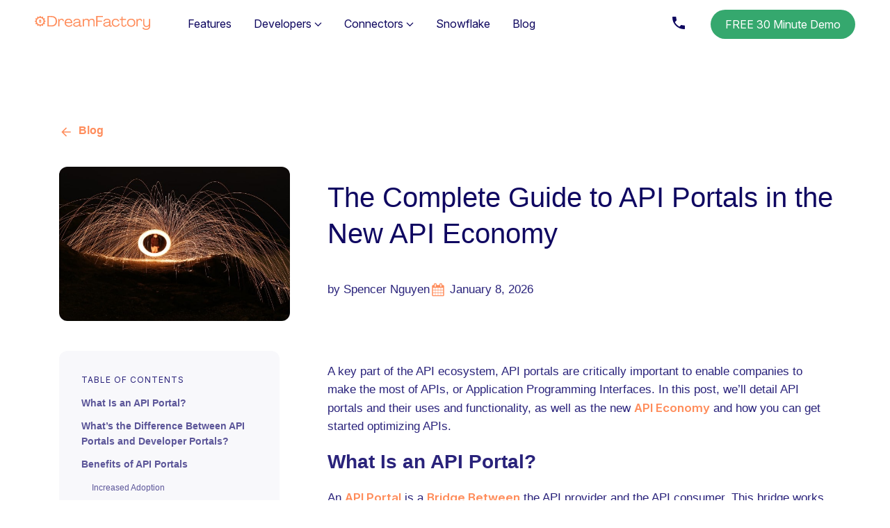

--- FILE ---
content_type: text/html; charset=UTF-8
request_url: https://blog.dreamfactory.com/the-complete-guide-to-api-portals-in-the-new-api-economy
body_size: 14865
content:
<!doctype html><html lang="en"><head>
    <meta charset="utf-8">
    <title>The Complete Guide to API Portals in the New API Economy &nbsp;</title>
    <link rel="icon" href="https://blog.dreamfactory.com/hubfs/LOGO%20(500%20x%20500%20px).ico">
    
    <meta name="description" content="API portals are key tools in the new API ecosystem. We’ll go over their benefits and uses and how you can get started reaping the benefits.">
    
<!--     <script src="https://kit.fontawesome.com/fab5f4c9bf.js" crossorigin="anonymous"></script> -->
    
    
    
    
    
    <script src="https://blog.dreamfactory.com/hubfs/hub_generated/template_assets/1/182006221696/1744458619526/template_megamenu-2024-js.min.js" defer></script>
    <script src="https://cdnjs.cloudflare.com/ajax/libs/lottie-web/5.7.14/lottie_light.min.js" defer></script>
    
    <link rel="preload" href="https://fonts.googleapis.com/css2?family=Inter:ital,opsz,wght@0,14..32,100..900;1,14..32,100..900&amp;display=swap" as="style" onload="this.onload=null;this.rel='stylesheet'">
    <noscript>
      <link href="https://fonts.googleapis.com/css2?family=Inter:ital,opsz,wght@0,14..32,100..900;1,14..32,100..900&amp;display=swap" rel="stylesheet">
    </noscript>

<!-- Optional preconnect for faster DNS resolution -->
<link rel="preconnect" href="https://fonts.googleapis.com">
<link rel="preconnect" href="https://fonts.gstatic.com" crossorigin>

    
    
    
    <meta name="viewport" content="width=device-width, initial-scale=1">

    
    <meta property="og:description" content="API portals are key tools in the new API ecosystem. We’ll go over their benefits and uses and how you can get started reaping the benefits.">
    <meta property="og:title" content="The Complete Guide to API Portals in the New API Economy &nbsp;">
    <meta name="twitter:description" content="API portals are key tools in the new API ecosystem. We’ll go over their benefits and uses and how you can get started reaping the benefits.">
    <meta name="twitter:title" content="The Complete Guide to API Portals in the New API Economy &nbsp;">

    

    
    <style>
a.cta_button{-moz-box-sizing:content-box !important;-webkit-box-sizing:content-box !important;box-sizing:content-box !important;vertical-align:middle}.hs-breadcrumb-menu{list-style-type:none;margin:0px 0px 0px 0px;padding:0px 0px 0px 0px}.hs-breadcrumb-menu-item{float:left;padding:10px 0px 10px 10px}.hs-breadcrumb-menu-divider:before{content:'›';padding-left:10px}.hs-featured-image-link{border:0}.hs-featured-image{float:right;margin:0 0 20px 20px;max-width:50%}@media (max-width: 568px){.hs-featured-image{float:none;margin:0;width:100%;max-width:100%}}.hs-screen-reader-text{clip:rect(1px, 1px, 1px, 1px);height:1px;overflow:hidden;position:absolute !important;width:1px}
</style>

<link rel="stylesheet" href="https://blog.dreamfactory.com/hubfs/hub_generated/template_assets/1/165905513124/1744458618978/template_fontawesome.min.css">
<link rel="stylesheet" href="https://blog.dreamfactory.com/hubfs/hub_generated/template_assets/1/165901980687/1744458618151/template_bootstrap.min.css">
<link rel="stylesheet" href="https://blog.dreamfactory.com/hubfs/hub_generated/template_assets/1/165901474698/1762746985314/template_global.min.css">
<link rel="stylesheet" href="https://blog.dreamfactory.com/hubfs/hub_generated/template_assets/1/165901980688/1744458618390/template_main.min.css">
<link rel="stylesheet" href="https://blog.dreamfactory.com/hubfs/hub_generated/template_assets/1/165901980686/1768455494246/template_style-new.min.css">
<link rel="stylesheet" href="https://blog.dreamfactory.com/hubfs/hub_generated/module_assets/1/202167893154/1765359328838/module_sidebar-toc-2.min.css">
<link rel="stylesheet" href="https://blog.dreamfactory.com/hubfs/hub_generated/module_assets/1/202174718273/1765769464042/module_recommended-posts-2.min.css">
<link rel="stylesheet" href="https://blog.dreamfactory.com/hubfs/hub_generated/module_assets/1/183458085554/1744505112896/module_newsletter-cta.min.css">
    <script type="application/ld+json">
{
  "mainEntityOfPage" : {
    "@type" : "WebPage",
    "@id" : "https://blog.dreamfactory.com/the-complete-guide-to-api-portals-in-the-new-api-economy"
  },
  "author" : {
    "name" : "Spencer Nguyen",
    "url" : "https://blog.dreamfactory.com/author/spencernguyen",
    "@type" : "Person"
  },
  "headline" : "The Complete Guide to API Portals in the New API Economy  ",
  "datePublished" : "2026-01-09T00:00:00.000Z",
  "dateModified" : "2024-05-07T08:21:38.814Z",
  "publisher" : {
    "logo" : {
      "url" : "https://blog.dreamfactory.com/hubfs/DreamFactory%20-%20Orange%20-%20Transparent-1.png",
      "@type" : "ImageObject"
    },
    "@type" : "Organization"
  },
  "@context" : "https://schema.org",
  "@type" : "BlogPosting",
  "image" : [ "https://blog.dreamfactory.com/hubfs/Imported_Blog_Media/77.jpg" ]
}
</script>


    
<!--  Added by GoogleAnalytics4 integration -->
<script>
var _hsp = window._hsp = window._hsp || [];
window.dataLayer = window.dataLayer || [];
function gtag(){dataLayer.push(arguments);}

var useGoogleConsentModeV2 = true;
var waitForUpdateMillis = 1000;


if (!window._hsGoogleConsentRunOnce) {
  window._hsGoogleConsentRunOnce = true;

  gtag('consent', 'default', {
    'ad_storage': 'denied',
    'analytics_storage': 'denied',
    'ad_user_data': 'denied',
    'ad_personalization': 'denied',
    'wait_for_update': waitForUpdateMillis
  });

  if (useGoogleConsentModeV2) {
    _hsp.push(['useGoogleConsentModeV2'])
  } else {
    _hsp.push(['addPrivacyConsentListener', function(consent){
      var hasAnalyticsConsent = consent && (consent.allowed || (consent.categories && consent.categories.analytics));
      var hasAdsConsent = consent && (consent.allowed || (consent.categories && consent.categories.advertisement));

      gtag('consent', 'update', {
        'ad_storage': hasAdsConsent ? 'granted' : 'denied',
        'analytics_storage': hasAnalyticsConsent ? 'granted' : 'denied',
        'ad_user_data': hasAdsConsent ? 'granted' : 'denied',
        'ad_personalization': hasAdsConsent ? 'granted' : 'denied'
      });
    }]);
  }
}

gtag('js', new Date());
gtag('set', 'developer_id.dZTQ1Zm', true);
gtag('config', 'G-J8Y3DGXB4D');
</script>
<script async src="https://www.googletagmanager.com/gtag/js?id=G-J8Y3DGXB4D"></script>

<!-- /Added by GoogleAnalytics4 integration -->

<!--  Added by GoogleTagManager integration -->
<script>
var _hsp = window._hsp = window._hsp || [];
window.dataLayer = window.dataLayer || [];
function gtag(){dataLayer.push(arguments);}

var useGoogleConsentModeV2 = true;
var waitForUpdateMillis = 1000;



var hsLoadGtm = function loadGtm() {
    if(window._hsGtmLoadOnce) {
      return;
    }

    if (useGoogleConsentModeV2) {

      gtag('set','developer_id.dZTQ1Zm',true);

      gtag('consent', 'default', {
      'ad_storage': 'denied',
      'analytics_storage': 'denied',
      'ad_user_data': 'denied',
      'ad_personalization': 'denied',
      'wait_for_update': waitForUpdateMillis
      });

      _hsp.push(['useGoogleConsentModeV2'])
    }

    (function(w,d,s,l,i){w[l]=w[l]||[];w[l].push({'gtm.start':
    new Date().getTime(),event:'gtm.js'});var f=d.getElementsByTagName(s)[0],
    j=d.createElement(s),dl=l!='dataLayer'?'&l='+l:'';j.async=true;j.src=
    'https://www.googletagmanager.com/gtm.js?id='+i+dl;f.parentNode.insertBefore(j,f);
    })(window,document,'script','dataLayer','GTM-WPZZBNT');

    window._hsGtmLoadOnce = true;
};

_hsp.push(['addPrivacyConsentListener', function(consent){
  if(consent.allowed || (consent.categories && consent.categories.analytics)){
    hsLoadGtm();
  }
}]);

</script>

<!-- /Added by GoogleTagManager integration -->



<link rel="amphtml" href="https://blog.dreamfactory.com/the-complete-guide-to-api-portals-in-the-new-api-economy?hs_amp=true">

<meta property="og:image" content="https://blog.dreamfactory.com/hubfs/Imported_Blog_Media/77.jpg">
<meta property="og:image:width" content="750">
<meta property="og:image:height" content="400">

<meta name="twitter:image" content="https://blog.dreamfactory.com/hubfs/Imported_Blog_Media/77.jpg">


<meta property="og:url" content="https://blog.dreamfactory.com/the-complete-guide-to-api-portals-in-the-new-api-economy">
<meta name="twitter:card" content="summary_large_image">

<link rel="canonical" href="https://blog.dreamfactory.com/the-complete-guide-to-api-portals-in-the-new-api-economy">

<meta property="og:type" content="article">
<link rel="alternate" type="application/rss+xml" href="https://blog.dreamfactory.com/rss.xml">
<meta name="twitter:domain" content="blog.dreamfactory.com">
<script src="//platform.linkedin.com/in.js" type="text/javascript">
    lang: en_US
</script>

<meta http-equiv="content-language" content="en">






  <meta name="generator" content="HubSpot"></head>
  <body>
<!--  Added by AdRoll integration -->
<script type="text/javascript">
  adroll_adv_id = "ZVAHVY5LPVCWXB36WAWRST";
  adroll_pix_id = "3B5OYIAVUBDI7KA4QGCPT2";
  var _hsp = window._hsp = window._hsp || [];
  (function () {
      var _onload = function(){
          if (document.readyState && !/loaded|complete/.test(document.readyState)){setTimeout(_onload, 10);return}
          if (!window.__adroll_loaded){__adroll_loaded=true;setTimeout(_onload, 50);return}
          _hsp.push(['addPrivacyConsentListener', function(consent) { if (consent.allowed || (consent.categories && consent.categories.advertisement)) {
            var scr = document.createElement("script");
            var host = (("https:" == document.location.protocol) ? "https://s.adroll.com" : "http://a.adroll.com");
            scr.setAttribute('async', 'true');
            scr.type = "text/javascript";
            scr.src = host + "/j/roundtrip.js";
            ((document.getElementsByTagName('head') || [null])[0] ||
                document.getElementsByTagName('script')[0].parentNode).appendChild(scr);
          }}]);
      };
      if (window.addEventListener) {window.addEventListener('load', _onload, false);}
      else {window.attachEvent('onload', _onload)}
  }());
</script>

<!-- /Added by AdRoll integration -->

<!--  Added by GoogleTagManager integration -->
<noscript><iframe src="https://www.googletagmanager.com/ns.html?id=GTM-WPZZBNT" height="0" width="0" style="display:none;visibility:hidden"></iframe></noscript>

<!-- /Added by GoogleTagManager integration -->

    <div class="body-wrapper   hs-content-id-166618084975 hs-blog-post hs-blog-id-165902651571">
      
        <div data-global-resource-path="dreamfactory/templates/partials/header-2024.html"><section class="header-2024" id="header-2024">
  <!--<div class="webinar-banner">
    <a href="https://Dreamfactory.zoom.us/j/82038014500" target="_blank" class="webinar-banner-link">
      API Webinar: REST APIs for Iceberg tables in minutes. Join live today at 10 AM PST >>
    </a>
  </div>-->
  <section class="megamenu">
  <a href="https://www.dreamfactory.com/" class="megamenu-logo">
    <img class="megamenu-logo-img" src="https://blog.dreamfactory.com/hubfs/raw_assets/public/dreamfactory/images/megamenu/Megamenu-logo.svg" alt="Dreamfactory logo">
  </a>
  <div class="megamenu-menu">
    <div class="megamenu-menu-item">
      <div class="megamenu-menu-item_title"><a href="https://www.dreamfactory.com/features">Features </a></div>
    </div>
    <div class="megamenu-menu-item">
      <div class="megamenu-menu-item_title">Developers <span class="megamenu-menu-item_title-arrow"></span></div>
      <div class="megamenu-menu__submenu">
        <div class="megamenu-menu__submenu-container">
          <div class="megamenu-menu__submenu-col">
            <p class="megamenu-menu__submenu-col-title">API GENERATION</p>
            <a href="https://www.dreamfactory.com/what-is-dreamfactory" class="megamenu-menu__submenu-col-item">
              <div class="megamenu-menu__submenu-col-item-left">
                <img src="https://blog.dreamfactory.com/hubfs/raw_assets/public/dreamfactory/images/megamenu/what-is.svg" class="megamenu-menu__submenu-col-item-left-icon" alt="question mark in a cog">
              </div>
              <div class="megamenu-menu__submenu-col-item-right">
                <p class="megamenu-menu__submenu-col-item-right-title">What is DreamFactory?</p>
              </div>
            </a>
            <a href="https://www.dreamfactory.com/about" class="megamenu-menu__submenu-col-item">
              <div class="megamenu-menu__submenu-col-item-left">
                <img src="https://blog.dreamfactory.com/hubfs/raw_assets/public/dreamfactory/images/megamenu/about-us.svg" class="megamenu-menu__submenu-col-item-left-icon" alt="hello sign">
              </div>
              <div class="megamenu-menu__submenu-col-item-right">
                <p class="megamenu-menu__submenu-col-item-right-title">About Us</p>
              </div>
            </a>
            <a href="https://docs.dreamfactory.com/" class="megamenu-menu__submenu-col-item">
              <div class="megamenu-menu__submenu-col-item-left">
                <img src="https://blog.dreamfactory.com/hubfs/raw_assets/public/dreamfactory/images/megamenu/docs.svg" class="megamenu-menu__submenu-col-item-left-icon" alt="documents">
              </div>
              <div class="megamenu-menu__submenu-col-item-right">
                <p class="megamenu-menu__submenu-col-item-right-title">Docs</p>
              </div>
            </a>
            <a href="https://wiki.dreamfactory.com/Main_Page" class="megamenu-menu__submenu-col-item">
              <div class="megamenu-menu__submenu-col-item-left">
                <img src="https://blog.dreamfactory.com/hubfs/raw_assets/public/dreamfactory/images/megamenu/wiki.svg" class="megamenu-menu__submenu-col-item-left-icon" alt="book spines">
              </div>
              <div class="megamenu-menu__submenu-col-item-right">
                <p class="megamenu-menu__submenu-col-item-right-title">Wiki</p>
              </div>
            </a>
          </div>
          <div class="megamenu-menu__submenu-col">
            <p class="megamenu-menu__submenu-col-title">API RESOURCES</p>
            <a href="https://www.dreamfactory.com/stories" class="megamenu-menu__submenu-col-item">
              <div class="megamenu-menu__submenu-col-item-left">
                <img src="https://blog.dreamfactory.com/hubfs/raw_assets/public/dreamfactory/images/megamenu/case-studies.svg" class="megamenu-menu__submenu-col-item-left-icon" alt="stacked blocks">
              </div>
              <div class="megamenu-menu__submenu-col-item-right">
                <p class="megamenu-menu__submenu-col-item-right-title">Case Studies</p>
              </div>
            </a>
            <a href="https://www.dreamfactory.com/resources/whitepapers" class="megamenu-menu__submenu-col-item">
              <div class="megamenu-menu__submenu-col-item-left">
                <img src="https://blog.dreamfactory.com/hubfs/raw_assets/public/dreamfactory/images/megamenu/white-papers.svg" class="megamenu-menu__submenu-col-item-left-icon" alt="papers">
              </div>
              <div class="megamenu-menu__submenu-col-item-right">
                <p class="megamenu-menu__submenu-col-item-right-title">White Papers</p>
              </div>
            </a>
            <a href="https://www.dreamfactory.com/academy" class="megamenu-menu__submenu-col-item">
              <div class="megamenu-menu__submenu-col-item-left">
                <img src="https://blog.dreamfactory.com/hubfs/raw_assets/public/dreamfactory/images/megamenu/academy.svg" class="megamenu-menu__submenu-col-item-left-icon" alt="graduation gap">
              </div>
              <div class="megamenu-menu__submenu-col-item-right">
                <p class="megamenu-menu__submenu-col-item-right-title">Academy</p>
              </div>
            </a>
            <a href="https://calculator.dreamfactory.com/" class="megamenu-menu__submenu-col-item">
              <div class="megamenu-menu__submenu-col-item-left">
                <img src="https://blog.dreamfactory.com/hubfs/raw_assets/public/dreamfactory/images/megamenu/api-calculator.svg" class="megamenu-menu__submenu-col-item-left-icon" alt="calculator">
              </div>
              <div class="megamenu-menu__submenu-col-item-right">
                <p class="megamenu-menu__submenu-col-item-right-title">API Calculator</p>
              </div>
            </a>
            <a href="https://marketplace.digitalocean.com/apps/dreamfactory" class="megamenu-menu__submenu-col-item">
              <div class="megamenu-menu__submenu-col-item-left">
                <img src="https://blog.dreamfactory.com/hubfs/raw_assets/public/dreamfactory/images/megamenu/open-source.svg" class="megamenu-menu__submenu-col-item-left-icon" alt="keyhole">
              </div>
              <div class="megamenu-menu__submenu-col-item-right">
                <p class="megamenu-menu__submenu-col-item-right-title">Open Source</p>
              </div>
            </a>
          </div>
          <div class="megamenu-menu__submenu-col">
            <p class="megamenu-menu__submenu-col-title megamenu-menu__submenu-col-title-blog">TRENDING TOPICS</p>
            <a href="https://blog.dreamfactory.com/a-complete-guide-to-api-generation" class="megamenu-menu__submenu-col-item-blog">
              <div class="megamenu-menu__submenu-col-item-right-blog">
                <p class="megamenu-menu__submenu-col-item-right-title">API Generation</p>
              </div>
            </a>
            <a href="https://blog.dreamfactory.com/what-is-api-management-a-brief-overview-of-api-management-concepts-and-tools/" class="megamenu-menu__submenu-col-item-blog">
              <div class="megamenu-menu__submenu-col-item-right-blog">
                <p class="megamenu-menu__submenu-col-item-right-title">API Management</p>
              </div>
            </a>
            <a href="https://blog.dreamfactory.com/creating-a-microsoft-sql-server-api-in-less-than-5-minutes-with-dreamfactory" class="megamenu-menu__submenu-col-item-blog">
              <div class="megamenu-menu__submenu-col-item-right-blog">
                <p class="megamenu-menu__submenu-col-item-right-title">MS SQL Server</p>
              </div>
            </a>
            <a href="https://blog.dreamfactory.com/hasura-vs-dreamfactory" class="megamenu-menu__submenu-col-item-blog">
              <div class="megamenu-menu__submenu-col-item-right-blog">
                <p class="megamenu-menu__submenu-col-item-right-title">Compare DreamFactory</p>
              </div>
            </a>
            <a href="https://blog.dreamfactory.com/generate-a-snowflake-rest-api-in-less-than-5-minutes" class="megamenu-menu__submenu-col-item-blog">
              <div class="megamenu-menu__submenu-col-item-right-blog">
                <p class="megamenu-menu__submenu-col-item-right-title">Snowflake</p>
              </div>
            </a>
          </div>
          <div class="megamenu-menu__submenu-col">
            <p class="megamenu-menu__submenu-col-title megamenu-menu__submenu-col-title-blog"></p>
            <a href="https://blog.dreamfactory.com/microservices-examples" class="megamenu-menu__submenu-col-item-blog">
              <div class="megamenu-menu__submenu-col-item-right-blog">
                <p class="megamenu-menu__submenu-col-item-right-title">Microservices</p>
              </div>
            </a>
            <a href="https://blog.dreamfactory.com/how-to-turn-any-soap-web-service-into-a-rest-api" class="megamenu-menu__submenu-col-item-blog">
              <div class="megamenu-menu__submenu-col-item-right-blog">
                <p class="megamenu-menu__submenu-col-item-right-title">SOAP to REST</p>
              </div>
            </a>
            <a href="https://blog.dreamfactory.com/creating-a-postgresql-api-in-minutes-with-dreamfactory" class="megamenu-menu__submenu-col-item-blog">
              <div class="megamenu-menu__submenu-col-item-right-blog">
                <p class="megamenu-menu__submenu-col-item-right-title">Postgres</p>
              </div>
            </a>
            <a href="https://blog.dreamfactory.com/creating-a-microsoft-sql-server-api-in-less-than-5-minutes-with-dreamfactory" class="megamenu-menu__submenu-col-item-blog">
              <div class="megamenu-menu__submenu-col-item-right-blog">
                <p class="megamenu-menu__submenu-col-item-right-title">Tutorials</p>
              </div>
            </a>
          </div>
      </div>
      </div>
    </div>
    <div class="megamenu-menu-item">
      <div class="megamenu-menu-item_title">Connectors <span class="megamenu-menu-item_title-arrow"></span></div>
      <div class="megamenu-menu__submenu">
        <div class="megamenu-menu__submenu-container-connectors">
          <div class="megamenu-menu__submenu-col">
            <p class="megamenu-menu__submenu-col-title">DATABASES</p>
            <a href="https://www.dreamfactory.com/connectors/sql-server" class="megamenu-menu__submenu-col-item-connectors">
              <div class="megamenu-menu__submenu-col-item-left">
                <img src="https://blog.dreamfactory.com/hubfs/raw_assets/public/dreamfactory/images/megamenu/mssql-logo.svg" class="megamenu-menu__submenu-col-item-connector-left-icon" alt="MS SQL Server logo">
              </div>
              <div class="megamenu-menu__submenu-col-item-right">
                <p class="megamenu-menu__submenu-col-item-right-title-connectors">MS SQL Server</p>
              </div>
            </a>
            <a href="https://www.dreamfactory.com/connectors/snowflake" class="megamenu-menu__submenu-col-item-connectors">
              <div class="megamenu-menu__submenu-col-item-left">
                <img src="https://blog.dreamfactory.com/hubfs/raw_assets/public/dreamfactory/images/megamenu/snowflake.svg" class="megamenu-menu__submenu-col-item-connector-left-icon" alt="Snowflake logo">
              </div>
              <div class="megamenu-menu__submenu-col-item-right">
                <p class="megamenu-menu__submenu-col-item-right-title-connectors">Snowflake</p>
              </div>
            </a>
            <a href="https://www.dreamfactory.com/connectors/oracle" class="megamenu-menu__submenu-col-item-connectors">
              <div class="megamenu-menu__submenu-col-item-left">
                <img src="https://blog.dreamfactory.com/hubfs/raw_assets/public/dreamfactory/images/megamenu/oracle.svg" class="megamenu-menu__submenu-col-item-connector-left-icon" alt="Oracle logo">
              </div>
              <div class="megamenu-menu__submenu-col-item-right">
                <p class="megamenu-menu__submenu-col-item-right-title-connectors">Oracle</p>
              </div>
            </a>
            <a href="https://www.dreamfactory.com/connectors/postgresql" class="megamenu-menu__submenu-col-item-connectors">
              <div class="megamenu-menu__submenu-col-item-left">
                <img src="https://blog.dreamfactory.com/hubfs/raw_assets/public/dreamfactory/images/megamenu/postgresql.svg" class="megamenu-menu__submenu-col-item-connector-left-icon" alt="PostgreSQL logo">
              </div>
              <div class="megamenu-menu__submenu-col-item-right">
                <p class="megamenu-menu__submenu-col-item-right-title-connectors">PostgreSQL</p>
              </div>
            </a>
            <a href="https://www.dreamfactory.com/connectors/mongodb" class="megamenu-menu__submenu-col-item-connectors">
              <div class="megamenu-menu__submenu-col-item-left">
                <img src="https://blog.dreamfactory.com/hubfs/raw_assets/public/dreamfactory/images/megamenu/mongodb.svg" class="megamenu-menu__submenu-col-item-connector-left-icon" alt="MongoDB">
              </div>
              <div class="megamenu-menu__submenu-col-item-right">
                <p class="megamenu-menu__submenu-col-item-right-title-connectors">MongoDB</p>
              </div>
            </a>
            <a href="https://www.dreamfactory.com/connectors/ibm-db2" class="megamenu-menu__submenu-col-item-connectors">
              <div class="megamenu-menu__submenu-col-item-left">
                <img src="https://blog.dreamfactory.com/hubfs/raw_assets/public/dreamfactory/images/megamenu/ibm.svg" class="megamenu-menu__submenu-col-item-connector-left-icon" alt="IBM DB2 logo">
              </div>
              <div class="megamenu-menu__submenu-col-item-right">
                <p class="megamenu-menu__submenu-col-item-right-title-connectors">IBM DB2</p>
              </div>
            </a>
            <a href="https://www.dreamfactory.com/connectors?category=Databases" class="megamenu-menu__submenu-col-see-more">See all Databases<img src="https://blog.dreamfactory.com/hubfs/raw_assets/public/dreamfactory/images/megamenu/see-all-arrow.svg" class="megamenu-menu__submenu-col-see-more-arrow" alt="arrow"></a>
          </div>
          <div class="megamenu-menu__submenu-col">
            <p class="megamenu-menu__submenu-col-title">FILE SERVICES</p>
            <a href="https://www.dreamfactory.com/connectors/gridfs" class="megamenu-menu__submenu-col-item-connectors">
              <div class="megamenu-menu__submenu-col-item-left">
                <img src="https://blog.dreamfactory.com/hubfs/raw_assets/public/dreamfactory/images/megamenu/gridfs.svg" class="megamenu-menu__submenu-col-item-connector-left-icon" alt="GridFS logo">
              </div>
              <div class="megamenu-menu__submenu-col-item-right">
                <p class="megamenu-menu__submenu-col-item-right-title-connectors">GridFS</p>
              </div>
            </a>
            <a href="https://www.dreamfactory.com/connectors/ftp-sftp" class="megamenu-menu__submenu-col-item-connectors">
              <div class="megamenu-menu__submenu-col-item-left">
                <img src="https://blog.dreamfactory.com/hubfs/raw_assets/public/dreamfactory/images/megamenu/ftp-sftp.svg" class="megamenu-menu__submenu-col-item-connector-left-icon" alt="FTP/SFTP logo">
              </div>
              <div class="megamenu-menu__submenu-col-item-right">
                <p class="megamenu-menu__submenu-col-item-right-title-connectors">FTP/SFTP</p>
              </div>
            </a>
            <a href="https://www.dreamfactory.com/connectors/amazon-s3" class="megamenu-menu__submenu-col-item-connectors">
              <div class="megamenu-menu__submenu-col-item-left">
                <img src="https://blog.dreamfactory.com/hubfs/raw_assets/public/dreamfactory/images/megamenu/s3.svg" class="megamenu-menu__submenu-col-item-connector-left-icon" alt="S3 logo">
              </div>
              <div class="megamenu-menu__submenu-col-item-right">
                <p class="megamenu-menu__submenu-col-item-right-title-connectors">S3</p>
              </div>
            </a>
            <a href="https://www.dreamfactory.com/connectors/azure-blob" class="megamenu-menu__submenu-col-item-connectors">
              <div class="megamenu-menu__submenu-col-item-left">
                <img src="https://blog.dreamfactory.com/hubfs/raw_assets/public/dreamfactory/images/megamenu/azureblob-logo.png" class="megamenu-menu__submenu-col-item-connector-left-icon" alt="Azureblob logo">
              </div>
              <div class="megamenu-menu__submenu-col-item-right">
                <p class="megamenu-menu__submenu-col-item-right-title-connectors">Azureblob</p>
              </div>
            </a>
            <a href="https://www.dreamfactory.com/connectors/azure-table-storage" class="megamenu-menu__submenu-col-item-connectors">
              <div class="megamenu-menu__submenu-col-item-left">
                <img src="https://blog.dreamfactory.com/hubfs/raw_assets/public/dreamfactory/images/megamenu/azuretablestorage-logo.png" class="megamenu-menu__submenu-col-item-connector-left-icon" alt="Azure Table Storage logo">
              </div>
              <div class="megamenu-menu__submenu-col-item-right">
                <p class="megamenu-menu__submenu-col-item-right-title-connectors">Azure Table Storage</p>
              </div>
            </a>
            <a href="https://www.dreamfactory.com/connectors/local-storage" class="megamenu-menu__submenu-col-item-connectors">
              <div class="megamenu-menu__submenu-col-item-left">
                <img src="https://blog.dreamfactory.com/hubfs/raw_assets/public/dreamfactory/images/megamenu/local-storage.svg" class="megamenu-menu__submenu-col-item-connector-left-icon" alt="Local Storage logo">
              </div>
              <div class="megamenu-menu__submenu-col-item-right">
                <p class="megamenu-menu__submenu-col-item-right-title-connectors">Local Storage</p>
              </div>
            </a>
            <a href="https://www.dreamfactory.com/connectors?category=File%20Services" class="megamenu-menu__submenu-col-see-more">See all File Services<img src="https://blog.dreamfactory.com/hubfs/raw_assets/public/dreamfactory/images/megamenu/see-all-arrow.svg" class="megamenu-menu__submenu-col-see-more-arrow" alt="arrow"></a>
          </div>
          <div class="megamenu-menu__submenu-col">
            <p class="megamenu-menu__submenu-col-title">SOAP</p>
            <a href="https://www.dreamfactory.com/connectors/soap-to-rest" class="megamenu-menu__submenu-col-item-connectors">
              <div class="megamenu-menu__submenu-col-item-left">
                <img src="https://blog.dreamfactory.com/hubfs/raw_assets/public/dreamfactory/images/megamenu/soap.svg" class="megamenu-menu__submenu-col-item-connector-left-icon" alt="SOAP to REST logo">
              </div>
              <div class="megamenu-menu__submenu-col-item-right">
                <p class="megamenu-menu__submenu-col-item-right-title-connectors">SOAP to REST</p>
              </div>
            </a>
          </div>
          <div class="megamenu-menu__submenu-col">
            <div id="lottie-animation" class="megamenu-menu__submenu-col-animator-animation"></div>
            <p class="megamenu-menu__submenu-col-animator-text">Integrate all of your enterprise data on a single secure platform.</p>
            <a href="https://www.dreamfactory.com/connectors" class="megamenu-menu__submenu-col-see-more">See all Connectors<img src="https://blog.dreamfactory.com/hubfs/raw_assets/public/dreamfactory/images/megamenu/see-all-arrow.svg" class="megamenu-menu__submenu-col-see-more-arrow" alt="arrow"></a>
          </div>
        </div>
      </div>
    </div>
    <div class="megamenu-menu-item">
      <div class="megamenu-menu-item_title"><a href="https://www.dreamfactory.com/snowflake">Snowflake </a></div>
    </div>
    <div class="megamenu-menu-item">
      <div class="megamenu-menu-item_title"><a href="https://blog.dreamfactory.com/">Blog </a></div>
    </div>
  </div>
  <div class="megamenu-contact">
    <a href="tel:+1-415-993-5877" class="megamenu-contact-phone"><img class="megamenu-contact-phone-icon" src="https://blog.dreamfactory.com/hubfs/raw_assets/public/dreamfactory/images/megamenu/phone-icon.svg" alt="phone icon"></a>
    <a href="https://www.dreamfactory.com/demo" class="megamenu-contact-engineer">FREE 30 Minute Demo</a>
  </div>
</section>

<section class="mobile-megamenu" id="mobile-megamenu">
  <div class="mobile-megamenu-top">
    <a href="https://www.dreamfactory.com/" class="megamenu-logo">
      <img class="megamenu-logo-img" src="https://blog.dreamfactory.com/hubfs/raw_assets/public/dreamfactory/images/megamenu/Megamenu-logo.svg" alt="Dreamfactory logo">
    </a>
    <div class="mobile-megamenu-toggle-container">
      <div id="mobile-megamenu-toggle" class="mobile-megamenu-toggle">
        <span></span>
        <span></span>
        <span></span>
      </div>
    </div>
  </div>
  <div class="mobile-megamenu-dropdown">
    <div class="mobile-megamenu-menu">
    <div class="megamenu-menu-item">
      <div class="megamenu-menu-item_title"><a href="https://www.dreamfactory.com/features">Features </a></div>
    </div>
    <div class="megamenu-menu-item">
      <div class="megamenu-menu-item_title">Developers <span class="megamenu-menu-item_title-arrow"></span></div>
      <div class="mobile-megamenu-menu__submenu">
        <div class="mobile-megamenu-menu__submenu-container">
          <div class="megamenu-menu__submenu-col">
            <p class="megamenu-menu__submenu-col-title">API GENERATION</p>
            <a href="https://www.dreamfactory.com/what-is-dreamfactory" class="megamenu-menu__submenu-col-item">
              <div class="megamenu-menu__submenu-col-item-left">
                <img src="https://blog.dreamfactory.com/hubfs/raw_assets/public/dreamfactory/images/megamenu/what-is.svg" class="megamenu-menu__submenu-col-item-left-icon" alt="question mark in cog">
              </div>
              <div class="megamenu-menu__submenu-col-item-right">
                <p class="megamenu-menu__submenu-col-item-right-title">What is DreamFactory?</p>
              </div>
            </a>
            <a href="https://www.dreamfactory.com/about" class="megamenu-menu__submenu-col-item">
              <div class="megamenu-menu__submenu-col-item-left">
                <img src="https://blog.dreamfactory.com/hubfs/raw_assets/public/dreamfactory/images/megamenu/about-us.svg" class="megamenu-menu__submenu-col-item-left-icon" alt="hello tag">
              </div>
              <div class="megamenu-menu__submenu-col-item-right">
                <p class="megamenu-menu__submenu-col-item-right-title">About Us</p>
              </div>
            </a>
            <a href="https://docs.dreamfactory.com/" class="megamenu-menu__submenu-col-item">
              <div class="megamenu-menu__submenu-col-item-left">
                <img src="https://blog.dreamfactory.com/hubfs/raw_assets/public/dreamfactory/images/megamenu/docs.svg" class="megamenu-menu__submenu-col-item-left-icon" alt="documentation">
              </div>
              <div class="megamenu-menu__submenu-col-item-right">
                <p class="megamenu-menu__submenu-col-item-right-title">Docs</p>
              </div>
            </a>
            <a href="https://wiki.dreamfactory.com/Main_Page" class="megamenu-menu__submenu-col-item">
              <div class="megamenu-menu__submenu-col-item-left">
                <img src="https://blog.dreamfactory.com/hubfs/raw_assets/public/dreamfactory/images/megamenu/wiki.svg" class="megamenu-menu__submenu-col-item-left-icon" alt="book spines">
              </div>
              <div class="megamenu-menu__submenu-col-item-right">
                <p class="megamenu-menu__submenu-col-item-right-title">Wiki</p>
              </div>
            </a>
          </div>
          <div class="megamenu-menu__submenu-col">
            <p class="megamenu-menu__submenu-col-title">API RESOURCES</p>
            <a href="https://www.dreamfactory.com/stories" class="megamenu-menu__submenu-col-item">
              <div class="megamenu-menu__submenu-col-item-left">
                <img src="https://blog.dreamfactory.com/hubfs/raw_assets/public/dreamfactory/images/megamenu/case-studies.svg" class="megamenu-menu__submenu-col-item-left-icon" alt="stacked blocks">
              </div>
              <div class="megamenu-menu__submenu-col-item-right">
                <p class="megamenu-menu__submenu-col-item-right-title">Case Studies</p>
              </div>
            </a>
            <a href="https://www.dreamfactory.com/resources/whitepapers" class="megamenu-menu__submenu-col-item">
              <div class="megamenu-menu__submenu-col-item-left">
                <img src="https://blog.dreamfactory.com/hubfs/raw_assets/public/dreamfactory/images/megamenu/white-papers.svg" class="megamenu-menu__submenu-col-item-left-icon" alt="papers">
              </div>
              <div class="megamenu-menu__submenu-col-item-right">
                <p class="megamenu-menu__submenu-col-item-right-title">White Papers</p>
              </div>
            </a>
            <a href="https://www.dreamfactory.com/academy" class="megamenu-menu__submenu-col-item">
              <div class="megamenu-menu__submenu-col-item-left">
                <img src="https://blog.dreamfactory.com/hubfs/raw_assets/public/dreamfactory/images/megamenu/academy.svg" class="megamenu-menu__submenu-col-item-left-icon" alt="graduation cap">
              </div>
              <div class="megamenu-menu__submenu-col-item-right">
                <p class="megamenu-menu__submenu-col-item-right-title">Academy</p>
              </div>
            </a>
            <a href="https://calculator.dreamfactory.com/" class="megamenu-menu__submenu-col-item">
              <div class="megamenu-menu__submenu-col-item-left">
                <img src="https://blog.dreamfactory.com/hubfs/raw_assets/public/dreamfactory/images/megamenu/api-calculator.svg" class="megamenu-menu__submenu-col-item-left-icon" alt="calculator">
              </div>
              <div class="megamenu-menu__submenu-col-item-right">
                <p class="megamenu-menu__submenu-col-item-right-title">API Calculator</p>
              </div>
            </a>
            <a href="https://marketplace.digitalocean.com/apps/dreamfactory" class="megamenu-menu__submenu-col-item">
              <div class="megamenu-menu__submenu-col-item-left">
                <img src="https://blog.dreamfactory.com/hubfs/raw_assets/public/dreamfactory/images/megamenu/open-source.svg" class="megamenu-menu__submenu-col-item-left-icon" alt="keyhole">
              </div>
              <div class="megamenu-menu__submenu-col-item-right">
                <p class="megamenu-menu__submenu-col-item-right-title">Open Source</p>
              </div>
            </a>
          </div>
      </div>
      </div>
    </div>
    <div class="megamenu-menu-item">
      <div class="megamenu-menu-item_title">Connectors <span class="megamenu-menu-item_title-arrow"></span></div>
      <div class="mobile-megamenu-menu__submenu">
        <div class="mobile-megamenu-menu__submenu-container-connectors">
          <div class="megamenu-menu__submenu-col">
            <p class="megamenu-menu__submenu-col-animator-text">
              Integrate all of your enterprise data on a single secure platform.
            </p>
            <a href="https://www.dreamfactory.com/connectors" class="megamenu-menu__submenu-col-see-all-connectors">See all connectors</a>
          </div>
          <div class="megamenu-menu__submenu-col">
            <div class="mobile-megamenu-menu__submenu-col-connectors">
              <div class="mobile-megamenu-menu__submenu-col-connectors-container">
                <a href="https://www.dreamfactory.com/connectors/sql-server" class="megamenu-menu__submenu-col-item-connectors connector-carousel">
                  <div class="megamenu-menu__submenu-col-item-left">
                    <img src="https://blog.dreamfactory.com/hubfs/raw_assets/public/dreamfactory/images/megamenu/mssql-logo.svg" class="megamenu-menu__submenu-col-item-connector-left-icon" alt="GridFS logo">
                  </div>
                </a>
                <a href="https://www.dreamfactory.com/connectors/snowflake" class="megamenu-menu__submenu-col-item-connectors connector-carousel">
                  <div class="megamenu-menu__submenu-col-item-left">
                    <img src="https://blog.dreamfactory.com/hubfs/raw_assets/public/dreamfactory/images/megamenu/snowflake.svg" class="megamenu-menu__submenu-col-item-connector-left-icon" alt="FTP/SFTP logo">
                  </div>
                </a>
                <a href="https://www.dreamfactory.com/connectors/oracle" class="megamenu-menu__submenu-col-item-connectors connector-carousel">
                  <div class="megamenu-menu__submenu-col-item-left">
                    <img src="https://blog.dreamfactory.com/hubfs/raw_assets/public/dreamfactory/images/megamenu/oracle.svg" class="megamenu-menu__submenu-col-item-connector-left-icon" alt="S3 logo">
                  </div>
                </a>
                <a href="https://www.dreamfactory.com/connectors/postgresql" class="megamenu-menu__submenu-col-item-connectors connector-carousel">
                  <div class="megamenu-menu__submenu-col-item-left">
                    <img src="https://blog.dreamfactory.com/hubfs/raw_assets/public/dreamfactory/images/megamenu/postgresql.svg" class="megamenu-menu__submenu-col-item-connector-left-icon" alt="Postgresql logo">
                  </div>
                </a>
                <a href="https://www.dreamfactory.com/connectors/mongodb" class="megamenu-menu__submenu-col-item-connectors connector-carousel">
                  <div class="megamenu-menu__submenu-col-item-left">
                    <img src="https://blog.dreamfactory.com/hubfs/raw_assets/public/dreamfactory/images/megamenu/mongodb.svg" class="megamenu-menu__submenu-col-item-connector-left-icon" alt="Azure Table Storage logo">
                  </div>
                </a>
                <a href="https://www.dreamfactory.com/connectors/ibm-db2" class="megamenu-menu__submenu-col-item-connectors connector-carousel">
                <div class="megamenu-menu__submenu-col-item-left">
                  <img src="https://blog.dreamfactory.com/hubfs/raw_assets/public/dreamfactory/images/megamenu/ibm.svg" class="megamenu-menu__submenu-col-item-connector-left-icon" alt="Local Storage logo">
                </div>
              </a>
                
              </div>
            </div>
            <a href="https://www.dreamfactory.com/connectors?category=Databases" class="megamenu-menu__submenu-col-see-more">See all Databases<img src="https://blog.dreamfactory.com/hubfs/raw_assets/public/dreamfactory/images/megamenu/see-all-arrow.svg" class="megamenu-menu__submenu-col-see-more-arrow" alt="arrow"></a>
          </div>
          <div class="megamenu-menu__submenu-col">
            <div class="mobile-megamenu-menu__submenu-col-connectors">
              <div class="mobile-megamenu-menu__submenu-col-connectors-container">
                <a href="https://www.dreamfactory.com/connectors/gridfs" class="megamenu-menu__submenu-col-item-connectors connector-carousel">
                  <div class="megamenu-menu__submenu-col-item-left">
                    <img src="https://blog.dreamfactory.com/hubfs/raw_assets/public/dreamfactory/images/megamenu/gridfs.svg" class="megamenu-menu__submenu-col-item-connector-left-icon" alt="GridFS logo">
                  </div>
                </a>
                <a href="https://www.dreamfactory.com/connectors/ftp-sftp" class="megamenu-menu__submenu-col-item-connectors connector-carousel">
                  <div class="megamenu-menu__submenu-col-item-left">
                    <img src="https://blog.dreamfactory.com/hubfs/raw_assets/public/dreamfactory/images/megamenu/ftp-sftp.svg" class="megamenu-menu__submenu-col-item-connector-left-icon" alt="FTP/SFTP logo">
                  </div>
                </a>
                <a href="https://www.dreamfactory.com/connectors/amazon-s3" class="megamenu-menu__submenu-col-item-connectors connector-carousel">
                  <div class="megamenu-menu__submenu-col-item-left">
                    <img src="https://blog.dreamfactory.com/hubfs/raw_assets/public/dreamfactory/images/megamenu/s3.svg" class="megamenu-menu__submenu-col-item-connector-left-icon" alt="S3 logo">
                  </div>
                </a>
                <a href="https://www.dreamfactory.com/connectors/azure-blob" class="megamenu-menu__submenu-col-item-connectors connector-carousel">
                  <div class="megamenu-menu__submenu-col-item-left">
                    <img src="https://blog.dreamfactory.com/hubfs/raw_assets/public/dreamfactory/images/megamenu/azureblob-logo.png" class="megamenu-menu__submenu-col-item-connector-left-icon" alt="Azureblob logo">
                  </div>
                </a>
                <a href="https://www.dreamfactory.com/connectors/azure-table-storage" class="megamenu-menu__submenu-col-item-connectors connector-carousel">
                  <div class="megamenu-menu__submenu-col-item-left">
                    <img src="https://blog.dreamfactory.com/hubfs/raw_assets/public/dreamfactory/images/megamenu/azuretablestorage-logo.png" class="megamenu-menu__submenu-col-item-connector-left-icon" alt="Azure Table Storage logo">
                  </div>
                </a>
                <a href="https://www.dreamfactory.com/connectors/local-storage" class="megamenu-menu__submenu-col-item-connectors connector-carousel">
                <div class="megamenu-menu__submenu-col-item-left">
                  <img src="https://blog.dreamfactory.com/hubfs/raw_assets/public/dreamfactory/images/megamenu/local-storage.svg" class="megamenu-menu__submenu-col-item-connector-left-icon" alt="Local Storage logo">
                </div>
              </a>
              </div>
            </div>
            <a href="https://www.dreamfactory.com/connectors?category=File%20Services" class="megamenu-menu__submenu-col-see-more">See all File Services<img src="https://blog.dreamfactory.com/hubfs/raw_assets/public/dreamfactory/images/megamenu/see-all-arrow.svg" class="megamenu-menu__submenu-col-see-more-arrow" alt="arrow"></a>
          </div>
          
          <div class="megamenu-menu__submenu-col">
            <a href="https://www.dreamfactory.com/connectors/soap-to-rest" class="megamenu-menu__submenu-col-item-connectors">
              <div class="megamenu-menu__submenu-col-item-left">
                <img src="https://blog.dreamfactory.com/hubfs/raw_assets/public/dreamfactory/images/megamenu/soap.svg" class="megamenu-menu__submenu-col-item-connector-left-icon" alt="SOAP to REST logo">
              </div>
            </a>
            <a href="https://www.dreamfactory.com/connectors?category=SOAP" class="megamenu-menu__submenu-col-see-more">See SOAP<img src="https://blog.dreamfactory.com/hubfs/raw_assets/public/dreamfactory/images/megamenu/see-all-arrow.svg" class="megamenu-menu__submenu-col-see-more-arrow" alt="arrow"></a>
          </div>
        </div>
      </div>
    </div>
    <div class="megamenu-menu-item">
      <div class="megamenu-menu-item_title"><a href="https://www.dreamfactory.com/snowflake">Snowflake </a></div>
    </div>
    <div class="megamenu-menu-item">
      <div class="megamenu-menu-item_title"><a href="https://blog.dreamfactory.com/">Blog </a></div>
    </div>
  </div>
  <div class="megamenu-contact">
    <a href="tel:+1-415-993-5877" class="megamenu-contact-phone"><img class="megamenu-contact-phone-icon" src="https://blog.dreamfactory.com/hubfs/raw_assets/public/dreamfactory/images/megamenu/phone-icon.svg" alt="phone icon"></a>
    <a href="https://www.dreamfactory.com/demo" class="megamenu-contact-engineer">FREE 30 Minute Demo</a>
  </div>
  </div>
  
</section>
<div class="megamenu-backdrop"></div>
</section></div>
      

      

      <main id="main-content" class="body-container-wrapper">
        

<style type="text/css">
    #hs_cos_wrapper_post_body > p:first-child + figure.wp-block-image {
      display: none;
    }
  
    .genie-woman-picture {
      display: none; 
    }
  
    .genie-button br {
      display: none; 
    }
  
  .post-content pre {
    white-space: normal !important;
    display: block;
    max-width: 100%;
    overflow: scroll;
  }
  </style>

<script>
document.addEventListener("DOMContentLoaded", function () {
    const links = document.querySelectorAll("a");

    links.forEach(link => {
        const url = new URL(link.href, window.location.origin);
        const currentDomain = window.location.hostname;
        const linkDomain = url.hostname;

        // Check if the link is not part of the current domain or its subdomains
        if (!linkDomain.endsWith("dreamfactory.com")) {
            link.setAttribute("target", "_blank");
            link.setAttribute("rel", "noopener noreferrer");
        }
    });
});
</script>
<main id="main" class="blog-post">
  <a href="https://blog.dreamfactory.com/" class="blog-post-home container">
    <img src="https://blog.dreamfactory.com/hubfs/raw_assets/public/dreamfactory/images/orange-arrow.svg" alt="back arrow">
    Blog
  </a>
  <div class="blog-post-header container">
    <div class="blog-post-header-left">
      
          <img decoding="async" fetchpriority="high" src="" alt="The Complete Guide to API Portals in the New API Economy &nbsp;" class="blog-post-featured-image" srcset="https://44870387.fs1.hubspotusercontent-na1.net/hubfs/44870387/Imported_Blog_Media/77.jpg">
      
    </div>
    <div class="blog-post-header-right">
      <h1 class="blog-post-title">
        The Complete Guide to API Portals in the New API Economy &nbsp;
      </h1>
      <div class="blog-post-author-date">
        <p class="blog-post-author">
           
            by Spencer Nguyen
          
        </p>
        <p class="blog-post-date">
          <img src="https://blog.dreamfactory.com/hubfs/raw_assets/public/dreamfactory/images/calendar-icon.svg" alt="calendar icon" class="blog-post-date-icon">
           January 8, 2026
        </p>
      </div>
    </div>
  </div>
  
  <div class="blog-post-main">
        <div class="blog-post-main-sidebar" id="blog-post-sidebar-sticky">
          <div class="blog-post-main-sidebar-container">
            <div id="hs_cos_wrapper_sidebar-toc" class="hs_cos_wrapper hs_cos_wrapper_widget hs_cos_wrapper_type_module" style="" data-hs-cos-general-type="widget" data-hs-cos-type="module"><section class="sidebar-toc">
  <div class="sidebar-toc-heading">Table of contents</div>
  <ul id="sidebar-toc-list" data-headings="[H2, H3, H4]">
  </ul>
</section></div>
            <section class="widget widget_recent_entries rec-posts">
  <div class="rec-posts-title">RECOMMENDED ARTICLES</div>
  
    <div>
      <ul>
        <li class="rec-posts-list">
          <a class="rec-posts-post" href="https://blog.dreamfactory.com/a-complete-guide-to-api-generation">A Complete Guide to API Generation</a>
        </li>
        <li class="rec-posts-list">
          <a class="rec-posts-post" href="https://blog.dreamfactory.com/what-is-api-management-a-brief-overview-of-api-management-concepts-and-tools">10 Best API Management Tools</a>
        </li>
        <li class="rec-posts-list">
          <a class="rec-posts-post" href="https://blog.dreamfactory.com/creating-a-microsoft-sql-server-api-in-less-than-5-minutes-with-dreamfactory">Creating a Microsoft SQL Server API in Less Than 5 minutes with DreamFactory</a>
        </li>
        <li class="rec-posts-list">
          <a class="rec-posts-post" href="https://blog.dreamfactory.com/hasura-vs-dreamfactory">Hasura vs. DreamFactory: A Comprehensive Comparison</a>
        </li>
        <li class="rec-posts-list">
          <a class="rec-posts-post" href="https://blog.dreamfactory.com/generate-a-snowflake-rest-api-in-less-than-5-minutes">Build A Snowflake REST API in Less Than 5 Minutes</a>
        </li>
      </ul>
    </div>
  
  
  
</section>
          </div>
        </div>
    
        <div class="blog-post-content container">
          
          <span id="hs_cos_wrapper_post_body" class="hs_cos_wrapper hs_cos_wrapper_meta_field hs_cos_wrapper_type_rich_text" style="" data-hs-cos-general-type="meta_field" data-hs-cos-type="rich_text"><p> 
 <!-- wp:image {"id":14081,"sizeSlug":"full","linkDestination":"none"} --></p> 
<!--more--><figure class="wp-block-image size-full"> 
 <img src="https://blog.dreamfactory.com/hubfs/Imported_Blog_Media/77.jpg" alt="Guy stepping out of some API portals.  ‘focus keyphrase’" class="wp-image-14081"> 
</figure> 
<p> 
 <!-- /wp:image --></p> 
<p> 
 <!-- wp:paragraph --></p> 
<p>A key part of the API ecosystem, API portals are critically important to enable companies to make the most of APIs, or Application Programming Interfaces. In this post, we’ll detail API portals and their uses and functionality, as well as the new <a href="https://blog.dreamfactory.com/what-is-the-api-economy/">API economy</a> and how you can get started optimizing APIs.</p> 
<p> 
 <!-- /wp:paragraph --></p> 
<p> 
 <!-- wp:block {"ref":16617} /--></p> 
<p> 
 <!-- wp:heading {"otterConditions":[]} --></p> 
<h2 class="wp-block-heading">What Is an API Portal?</h2> 
<p> 
 <!-- /wp:heading --></p> 
<p> 
 <!-- wp:paragraph --></p> 
<p>An&nbsp;<a rel="noreferrer noopener" href="https://www.dreamfactory.com/developers/scripts" target="_blank">API portal</a>&nbsp;is a <a href="https://link.springer.com/chapter/10.1007/978-1-4842-1305-6_2">bridge between</a> the&nbsp;API provider&nbsp;and the API consumer. This bridge works to provide key information at each stage of the API's lifecycle.</p> 
<p> 
 <!-- /wp:paragraph --></p> 
<p> 
 <!-- wp:paragraph --></p> 
<p>In other words, API portals are places where developers can go to access a company’s API. You can think of an API portal like the App store or any other application marketplace – a place where users can go to download and use apps.</p> 
<p> 
 <!-- /wp:paragraph --></p> 
<p> 
 <!-- wp:paragraph --></p> 
<p>API portals allow companies to share information and data in real-time across cloud and mobile apps. When APIs are exposed to the developer community, they help unlock access to new customers and create new revenue streams.</p> 
<p> 
 <!-- /wp:paragraph --></p> 
<p> 
 <!-- wp:paragraph --></p> 
<p>The portals are key to enabling API providers to:</p> 
<p> 
 <!-- /wp:paragraph --></p> 
<p> 
 <!-- wp:list --></p> 
<ul> 
 <!-- wp:list-item --> 
 <li>Expose and publicize their APIs</li> 
 <p> 
  <!-- /wp:list-item --></p> 
 <p> 
  <!-- wp:list-item --></p> 
 <li>Educate developer communities about their APIs</li> 
 <p> 
  <!-- /wp:list-item --></p> 
 <p> 
  <!-- wp:list-item --></p> 
 <li>Enable user access and onboarding</li> 
 <p> 
  <!-- /wp:list-item --></p> 
 <p> 
  <!-- wp:list-item --></p> 
 <li>Generate client keys</li> 
 <p> 
  <!-- /wp:list-item --></p> 
</ul> 
<p> 
 <!-- /wp:list --></p> 
<p> 
 <!-- wp:paragraph --></p> 
<p>API portals allow API consumers to:</p> 
<p> 
 <!-- /wp:paragraph --></p> 
<p> 
 <!-- wp:list --></p> 
<ul> 
 <!-- wp:list-item --> 
 <li>Register applications</li> 
 <p> 
  <!-- /wp:list-item --></p> 
 <p> 
  <!-- wp:list-item --></p> 
 <li>Reset credentials</li> 
 <p> 
  <!-- /wp:list-item --></p> 
 <p> 
  <!-- wp:list-item --></p> 
 <li>Share and interact with API documentation</li> 
 <p> 
  <!-- /wp:list-item --></p> 
 <p> 
  <!-- wp:list-item --></p> 
 <li>Provide feedback about API usage and API quality</li> 
 <p> 
  <!-- /wp:list-item --></p> 
 <p> 
  <!-- wp:list-item --></p> 
 <li>Report bugs</li> 
 <p> 
  <!-- /wp:list-item --></p> 
</ul> 
<p> 
 <!-- /wp:list --></p> 
<p> 
 <!-- wp:paragraph --></p> 
<p>API portals empower user interfaces to perform the following operations:</p> 
<p> 
 <!-- /wp:paragraph --></p> 
<p> 
 <!-- wp:list {"ordered":true} --></p> 
<ol> 
 <!-- wp:list-item --> 
 <li><strong>API Discovery,&nbsp;</strong>which helps search for suitable APIs based on factors like popularity, and keywords.</li> 
 <p> 
  <!-- /wp:list-item --></p> 
 <p> 
  <!-- wp:list-item --></p> 
 <li><strong>API Publishing&nbsp;</strong>is performed by API providers with the goal of exposing an API for external consumption. API publishing also publishes supplementary content correlated to API documentation and other information that educates API consumers.</li> 
 <p> 
  <!-- /wp:list-item --></p> 
 <p> 
  <!-- wp:list-item --></p> 
 <li><strong>&nbsp;API Testing’s</strong>&nbsp;goal is to verify the functionality of the API by performing<a href="https://blog.dreamfactory.com/what-is-api-automation-testing-and-how-can-it-help-your-business/" target="_blank" rel="noreferrer noopener">&nbsp;API test drives</a>.</li> 
 <p> 
  <!-- /wp:list-item --></p> 
 <p> 
  <!-- wp:list-item --></p> 
 <li><strong>API Subscription&nbsp;</strong>includes all of the steps that are performed by API consumers to generate client keys and supplemental steps to get authorized API access.</li> 
 <p> 
  <!-- /wp:list-item --></p> 
</ol> 
<p> 
 <!-- /wp:list --></p> 
<p> 
 <!-- wp:paragraph --></p> 
<p><em>To learn more about API management with DreamFactory, <a href="https://sales@dreamfactory.com/" target="_blank" rel="noreferrer noopener">contact us today.</a></em></p> 
<p> 
 <!-- /wp:paragraph --></p> 
<p> 
 <!-- wp:heading {"otterConditions":[]} --></p> 
<h2 class="wp-block-heading">What’s the Difference Between API Portals and Developer Portals?</h2> 
<p> 
 <!-- /wp:heading --></p> 
<p> 
 <!-- wp:paragraph --></p> 
<p>Developer portals are sites that are used strictly by developers in order to access and organize technical information used to configure and manage APIs they use.</p> 
<p> 
 <!-- /wp:paragraph --></p> 
<p> 
 <!-- wp:paragraph --></p> 
<p>Key devportal features include:</p> 
<p> 
 <!-- /wp:paragraph --></p> 
<p> 
 <!-- wp:list --></p> 
<ul> 
 <!-- wp:list-item --> 
 <li>A space for developers to communicate on API adoption</li> 
 <p> 
  <!-- /wp:list-item --></p> 
 <p> 
  <!-- wp:list-item --></p> 
 <li>A list of all available APIs</li> 
 <p> 
  <!-- /wp:list-item --></p> 
 <p> 
  <!-- wp:list-item --></p> 
 <li>A set of API reference documentation</li> 
 <p> 
  <!-- /wp:list-item --></p> 
</ul> 
<p> 
 <!-- /wp:list --></p> 
<p> 
 <!-- wp:paragraph --></p> 
<p>The key difference between devportals and API portals is that API portals are built for non-developers, and developer portals are typically only used by devops teams.<strong>&nbsp;</strong></p> 
<p> 
 <!-- /wp:paragraph --></p> 
<p> 
 <!-- wp:heading {"otterConditions":[]} --></p> 
<h2 class="wp-block-heading">Benefits of API Portals</h2> 
<p> 
 <!-- /wp:heading --></p> 
<p> 
 <!-- wp:paragraph --></p> 
<p>The benefits of a good API portal include:</p> 
<p> 
 <!-- /wp:paragraph --></p> 
<p> 
 <!-- wp:heading {"level":3,"otterConditions":[]} --></p> 
<h3 class="wp-block-heading"><strong>Increased Adoption</strong></h3> 
<p> 
 <!-- /wp:heading --></p> 
<p> 
 <!-- wp:paragraph --></p> 
<p>API portals enable users to set everything up in one place and streamline the workflow — from onboarding and authentication to API documentation. With an API portal, there’s one place where everything is set up to boost adoption rates and API usage.</p> 
<p> 
 <!-- /wp:paragraph --></p> 
<p> 
 <!-- wp:paragraph --></p> 
<p>Even better, you don't have to have technical skills to use API portals; they can be used by anyone. This is perfect for growing your user base.</p> 
<p> 
 <!-- /wp:paragraph --></p> 
<p> 
 <!-- wp:paragraph --></p> 
<p>This inpouring of new users allows you to boost your business value and increase your API products' return on investment.</p> 
<p> 
 <!-- /wp:paragraph --></p> 
<p> 
 <!-- wp:heading {"level":3,"otterConditions":[]} --></p> 
<h3 class="wp-block-heading">Promoting Innovation</h3> 
<p> 
 <!-- /wp:heading --></p> 
<p> 
 <!-- wp:paragraph --></p> 
<p>As you’ve probably gathered by now, API portals dramatically decrease the barrier to entry for non-technical stakeholders, allowing them to use and interact with API products, which facilitates more effective collaboration.</p> 
<p> 
 <!-- /wp:paragraph --></p> 
<p> 
 <!-- wp:paragraph --></p> 
<p>This diversity throughout the ecosystem helps companies and API providers leverage the expertise of specialists across different fields, which brings unique perspectives and ideas into all stages of application development.</p> 
<p> 
 <!-- /wp:paragraph --></p> 
<p> 
 <!-- wp:heading {"otterConditions":[]} --></p> 
<h2 class="wp-block-heading">Track API Success</h2> 
<p> 
 <!-- /wp:heading --></p> 
<p> 
 <!-- wp:paragraph --></p> 
<p>It’s important to continually monitor your API strategy’s effectiveness. In fact,&nbsp;<a href="https://cloud.google.com/apigee" target="_blank" rel="noreferrer noopener">new research</a>&nbsp;found significant differences between good APIs and unsuccessful APIs based on how integral their API success metrics were to them. Some key metrics you can accurately monitor with an API portal include:</p> 
<p> 
 <!-- /wp:paragraph --></p> 
<p> 
 <!-- wp:list --></p> 
<ul> 
 <!-- wp:list-item --> 
 <li>Direct and Indirect Revenue</li> 
 <p> 
  <!-- /wp:list-item --></p> 
 <p> 
  <!-- wp:list-item --></p> 
 <li>API usage</li> 
 <p> 
  <!-- /wp:list-item --></p> 
 <p> 
  <!-- wp:list-item --></p> 
 <li>Return on investment (ROI)</li> 
 <p> 
  <!-- /wp:list-item --></p> 
 <p> 
  <!-- wp:list-item --></p> 
 <li>API traffic</li> 
 <p> 
  <!-- /wp:list-item --></p> 
 <p> 
  <!-- wp:list-item --></p> 
 <li>CLTV</li> 
 <p> 
  <!-- /wp:list-item --></p> 
</ul> 
<p> 
 <!-- /wp:list --></p> 
<p> 
 <!-- wp:paragraph --></p> 
<p><a href="https://blog.dreamfactory.com/api-design-is-communication-how-to-build-apis-people-will-love/" target="_blank" rel="noreferrer noopener"><em>Learn more about designing APIs that users will love by reading our blog post here.</em></a></p> 
<p> 
 <!-- /wp:paragraph --></p> 
<p> 
 <!-- wp:block {"ref":16617} /--></p> 
<p> 
 <!-- wp:heading {"otterConditions":[]} --></p> 
<h2 class="wp-block-heading">Building a Developer-Friendly API Portal</h2> 
<p> 
 <!-- /wp:heading --></p> 
<p> 
 <!-- wp:paragraph --></p> 
<p>Here are some best practices to keep in mind when building a good API portal:</p> 
<p> 
 <!-- /wp:paragraph --></p> 
<p> 
 <!-- wp:list --></p> 
<ul> 
 <!-- wp:list-item --> 
 <li><strong>Intuitive Design:&nbsp;</strong>You want to optimize the developer experience as much as possible. Make creating a user-friendly and intuitive interface for your developer portal a priority to see the largest amount of adoption and use.</li> 
 <p> 
  <!-- /wp:list-item --></p> 
 <p> 
  <!-- wp:list-item --></p> 
 <li><strong>Shorten the learning curve:&nbsp;</strong>Make sure you include plenty of tutorials and webinars to reduce the learning curve and accelerate application development. You’ll want to include information on your developer portal about the API’s functionality and benefits as well as basic concepts and vocabulary.</li> 
 <p> 
  <!-- /wp:list-item --></p> 
 <p> 
  <!-- wp:list-item --></p> 
 <li><strong>API Reference:&nbsp;</strong>This section documents every endpoint. You want to represent client use of the API for multiple forms of technology and in the most popular programming languages.</li> 
 <p> 
  <!-- /wp:list-item --></p> 
 <p> 
  <!-- wp:list-item --></p> 
 <li><strong>Multiple support channels:&nbsp;</strong>We recommend including an FAQ section to answer frequently asked questions and an online channel where users can send in their queries. You can also set up community forums to help users get their questions answered faster by their peers.</li> 
 <p> 
  <!-- /wp:list-item --></p> 
 <p> 
  <!-- wp:list-item --></p> 
 <li><strong>Self-service support hub:&nbsp;</strong>The developer portal is intended to help developers discover APIs, manage API keys, and much more. You want your API portal to allow developers to accomplish tasks with as little intervention or permissions as possible once they’ve been registered and authenticated.</li> 
 <p> 
  <!-- /wp:list-item --></p> 
</ul> 
<p> 
 <!-- /wp:list --></p> 
<p> 
 <!-- wp:paragraph --></p> 
<p><em>Automatically discover APIs built on any platform along with their relevant metadata and documentation from your git repositories or using your CI/CD pipelines with the new&nbsp;CLI. Contact DreamFactory today<a href="https://genie.dreamfactory.com/register"> to start a free trial</a>&nbsp;to start reaping the benefits of good API portals and management for yourself.</em></p> 
<p> 
 <!-- /wp:paragraph --></p> 
<p> 
 <!-- wp:paragraph --></p> 
<p>Read More:</p> 
<p> 
 <!-- /wp:paragraph --></p> 
<p> 
 <!-- wp:embed {"url":"https://blog.dreamfactory.com/how-to-define-an-api-integration-to-support-business-agility/","type":"wp-embed","providerNameSlug":"dreamfactory-software-blog"} --></p> 
<figure class="wp-block-embed is-type-wp-embed is-provider-dreamfactory-software-blog wp-block-embed-dreamfactory-software-blog"> 
 <div class="wp-block-embed__wrapper">
   https://blog.dreamfactory.com/how-to-define-an-api-integration-to-support-business-agility/ 
 </div> 
</figure> 
<p> 
 <!-- /wp:embed --></p></span>
          

          
            <div class="blog-post-tag">
              <span>TAGS: </span>
              <li class="blog-post-tag-list">
                
                  <a href="https://blog.dreamfactory.com/tag/api-design">API Design</a>
                
              </li>
            </div>
          
          
                    
          
            <div class="saboxplugin-wrap blog-post-bottom-author" itemtype="http://schema.org/Person" itemscope itemprop="author">
              <div class="saboxplugin-tab blog-post-bottom-author-tab">
                
                <div class="saboxplugin-gravatar blog-post-bottom-author-avatar">
                  <img alt="Spencer Nguyen" src="https://blog.dreamfactory.com/hs-fs/hubfs/d0352ad8ab4e13aed9bf6eb0839b43c5.png?width=100&amp;height=100&amp;name=d0352ad8ab4e13aed9bf6eb0839b43c5.png" class="avatar avatar-100 photo" height="100" width="100" itemprop="image" decoding="async" srcset="https://blog.dreamfactory.com/hs-fs/hubfs/d0352ad8ab4e13aed9bf6eb0839b43c5.png?width=50&amp;height=50&amp;name=d0352ad8ab4e13aed9bf6eb0839b43c5.png 50w, https://blog.dreamfactory.com/hs-fs/hubfs/d0352ad8ab4e13aed9bf6eb0839b43c5.png?width=100&amp;height=100&amp;name=d0352ad8ab4e13aed9bf6eb0839b43c5.png 100w, https://blog.dreamfactory.com/hs-fs/hubfs/d0352ad8ab4e13aed9bf6eb0839b43c5.png?width=150&amp;height=150&amp;name=d0352ad8ab4e13aed9bf6eb0839b43c5.png 150w, https://blog.dreamfactory.com/hs-fs/hubfs/d0352ad8ab4e13aed9bf6eb0839b43c5.png?width=200&amp;height=200&amp;name=d0352ad8ab4e13aed9bf6eb0839b43c5.png 200w, https://blog.dreamfactory.com/hs-fs/hubfs/d0352ad8ab4e13aed9bf6eb0839b43c5.png?width=250&amp;height=250&amp;name=d0352ad8ab4e13aed9bf6eb0839b43c5.png 250w, https://blog.dreamfactory.com/hs-fs/hubfs/d0352ad8ab4e13aed9bf6eb0839b43c5.png?width=300&amp;height=300&amp;name=d0352ad8ab4e13aed9bf6eb0839b43c5.png 300w" sizes="(max-width: 100px) 100vw, 100px">
                </div>
                
                <div class="saboxplugin-authorname blog-post-bottom-author-name">
                  <a class="vcard author" rel="author">
                    <span class="fn">Spencer Nguyen</span>
                  </a>
                </div>
                <div class="saboxplugin-desc blog-post-bottom-author-description">
                  <div itemprop="description">
                    <p>As a seasoned content moderator with a keen eye for detail and a passion for upholding the highest standards of quality and integrity in all of their work, Spencer Nguyen brings a professional yet empathetic approach to every task.</p>
                  </div>
                </div>
              </div>
            </div>
          
        </div>
    </div>
  <div id="hs_cos_wrapper_module_173345990189011" class="hs_cos_wrapper hs_cos_wrapper_widget hs_cos_wrapper_type_module" style="" data-hs-cos-general-type="widget" data-hs-cos-type="module"><section class="newsletter-cta">
  <div class="newsletter-cta-container">
    <p class="newsletter-cta-heading">
      Stay Connected with <br> The Connector Newsletter!
    </p>
    <p class="newsletter-cta-description">
      Subscribe to stay up-to-date with DreamFactory's latest product updates, API best practices, and tech humor in your inbox.
    </p>
     <span id="hs_cos_wrapper_module_173345990189011_" class="hs_cos_wrapper hs_cos_wrapper_widget hs_cos_wrapper_type_form" style="" data-hs-cos-general-type="widget" data-hs-cos-type="form"><h3 id="hs_cos_wrapper_form_44642592_title" class="hs_cos_wrapper form-title" data-hs-cos-general-type="widget_field" data-hs-cos-type="text"></h3>

<div id="hs_form_target_form_44642592"></div>









</span>
    </div>
</section></div>
</main>


    <div class="df-container widget-footer">
        <div class="df-column df-column--75">
        </div>
    </div>


      </main>

      
        <div data-global-resource-path="dreamfactory/templates/partials/footer-2026.html"><footer class="blog-footer-2026">
  <div class="blog-footer-2026__inner">
    <div class="blog-footer-2026__grid">

      <div class="blog-footer-2026__col blog-footer-2026__col--brand">
        <a class="blog-footer-2026__brand" href="https://www.dreamfactory.com/">
          <img src="https://blog.dreamfactory.com/hubfs/raw_assets/public/dreamfactory/images/megamenu/Megamenu-logo.svg" alt="Dreamfactory Logo" width="184" height="32">
        </a>
        <div>
          <a href="tel:+14159935877" class="blog-footer-2026__text">Call Sales +1 (415) 993-5877</a>
          <p class="blog-footer-2026__text">Open – Mon–Fri 9–5 PT</p>
        </div>
        
        <a class="blog-footer-2026__cta" href="https://www.dreamfactory.com/demo">
          FREE 30 Minute Demo
        </a>

        <h4 class="blog-footer-2026__subhead">Follow us</h4>

        <ul class="blog-footer-2026__social">
          <li class="blog-footer-2026__social-li">
            <a class="blog-footer-2026__social-link" href="https://github.com/dreamfactorysoftware/dreamfactory">
              <span class="blog-icon blog-icon--github">
                <svg width="24" height="24" viewbox="0 0 24 24" fill="none" xmlns="http://www.w3.org/2000/svg"><g clip-path="url(#clip0_62_10)"><path d="M12.0246 0.27002C5.36066 0.27002 0 5.77002 0 12.57C0 18.02 3.44262 22.62 8.21312 24.245C8.80328 24.37 9.02459 23.97 9.02459 23.645C9.02459 23.37 9 22.37 9 21.37C5.65574 22.095 4.96721 19.895 4.96721 19.895C4.42623 18.47 3.63934 18.095 3.63934 18.095C2.55738 17.345 3.71311 17.345 3.71311 17.345C4.91803 17.42 5.55738 18.62 5.55738 18.62C6.63934 20.495 8.36066 19.97 9.04918 19.645C9.14754 18.845 9.46721 18.295 9.81148 17.995C7.15574 17.72 4.35246 16.645 4.35246 11.92C4.35246 10.57 4.81967 9.47002 5.58197 8.62002C5.45902 8.32002 5.04098 7.04502 5.70492 5.37002C5.70492 5.37002 6.71311 5.04502 9 6.64502C9.95902 6.37002 10.9918 6.24502 12 6.24502C13.0082 6.24502 14.041 6.39502 15 6.64502C17.2869 5.04502 18.2951 5.37002 18.2951 5.37002C18.959 7.07002 18.541 8.32002 18.418 8.62002C19.2049 9.47002 19.6475 10.57 19.6475 11.92C19.6475 16.645 16.8443 17.695 14.1639 17.995C14.6066 18.37 14.9754 19.12 14.9754 20.27C14.9754 21.92 14.9508 23.245 14.9508 23.645C14.9508 23.97 15.1721 24.37 15.7623 24.245C20.5574 22.62 24 18.02 24 12.57C24.0246 5.77002 18.6393 0.27002 12.0246 0.27002Z" fill="#1B1F24"></path></g></svg>
              </span>
              GitHub
            </a>
          </li>
          <li class="blog-footer-2026__social-li">
            <a class="blog-footer-2026__social-link" href="https://www.facebook.com/dfsoftwareinc/">
              <span class="blog-icon blog-icon--facebook">
                <svg width="24" height="24" viewbox="0 0 24 24" fill="none" xmlns="http://www.w3.org/2000/svg"><path d="M24 12.27C24 5.64261 18.6274 0.27002 12 0.27002C5.37259 0.27002 0 5.64261 0 12.27C0 17.8978 3.87432 22.6199 9.10109 23.9166V15.937H6.62659V12.27H9.10109V10.6899C9.10109 6.60549 10.9495 4.71237 14.9594 4.71237C15.7196 4.71237 17.0314 4.86141 17.568 5.0105V8.33469C17.2848 8.30488 16.7929 8.28996 16.1817 8.28996C14.214 8.28996 13.4538 9.0353 13.4538 10.9732V12.27H17.3734L16.7001 15.937H13.4538V24.1821C19.3955 23.4645 24 18.4053 24 12.27Z" fill="#0866FF"></path><path d="M16.7 15.9371L17.3734 12.2701H13.4538V10.9732C13.4538 9.03533 14.214 8.29003 16.1816 8.29003C16.7928 8.29003 17.2847 8.30491 17.568 8.33472V5.01058C17.0313 4.86149 15.7196 4.7124 14.9593 4.7124C10.9495 4.7124 9.10102 6.60557 9.10102 10.69V12.2701H6.62653V15.9371H9.10102V23.9167C10.0295 24.147 11.0003 24.2701 11.9999 24.2701C12.4921 24.2701 12.9771 24.2398 13.4538 24.1822V15.9371H16.7Z" fill="white"></path></svg>
              </span>
              Facebook
            </a>
          </li>
          <li class="blog-footer-2026__social-li">
            <a class="blog-footer-2026__social-link" href="https://twitter.com/dfsoftwareinc">
              <span class="blog-icon blog-icon--x">
                <svg width="23" height="25" viewbox="0 0 23 25" fill="none" xmlns="http://www.w3.org/2000/svg"><g clip-path="url(#clip0_62_15)"><path d="M13.6881 10.4272L22.2504 0.27002H20.2214L12.7868 9.08932L6.84879 0.27002H0L8.97943 13.6064L0 24.2577H2.0291L9.88024 14.9442L16.1512 24.2577H23L13.6876 10.4272H13.6881ZM10.909 13.7239L9.99919 12.3959L2.76021 1.82883H5.87679L11.7187 10.3568L12.6285 11.6848L20.2224 22.7698H17.1058L10.909 13.7244V13.7239Z" fill="black"></path></g></svg>
              </span>
              X (Twitter)
            </a>
          </li>
          <li class="blog-footer-2026__social-li">
            <a class="blog-footer-2026__social-link" href="https://www.linkedin.com/company/dreamfactory-software">
              <span class="blog-icon blog-icon--linkedin">
                <svg width="24" height="24" viewbox="0 0 24 24" fill="none" xmlns="http://www.w3.org/2000/svg"><g fill="none" fill-rule="evenodd"><path d="M24 1.84615V22.1538C24 22.6434 23.8053 23.113 23.4591 23.4593C23.113 23.8055 22.6431 24 22.1539 24H1.84619C1.35659 24 0.887023 23.8055 0.540777 23.4593C0.194531 23.113 3.8147e-05 22.6434 3.8147e-05 22.1538V1.84615C3.8147e-05 1.35653 0.194531 0.886947 0.540777 0.540726C0.887023 0.194505 1.35659 0 1.84619 0H22.1539C22.6431 0 23.113 0.194505 23.4591 0.540726C23.8053 0.886947 24 1.35653 24 1.84615Z" fill="white"></path><path d="M24 1.84615V22.1538C24 22.6434 23.8052 23.113 23.4591 23.4593C23.1129 23.8055 22.6431 24 22.1538 24H1.84615C1.35655 24 0.886985 23.8055 0.540739 23.4593C0.194492 23.113 0 22.6434 0 22.1538V1.84615C0 1.35653 0.194492 0.886947 0.540739 0.540726C0.886985 0.194505 1.35655 0 1.84615 0H22.1538C22.6431 0 23.1129 0.194505 23.4591 0.540726C23.8052 0.886947 24 1.35653 24 1.84615ZM7.38462 9.23077H3.69231V20.3077H7.38462V9.23077ZM7.61538 5.53846C7.62452 5.12585 7.51062 4.71985 7.28806 4.37228C7.06542 4.02472 6.74437 3.75135 6.36573 3.58705C5.98717 3.42275 5.56818 3.37497 5.16231 3.44982C4.75643 3.52468 4.38203 3.71875 4.08692 4.0073C3.79191 4.29583 3.58938 4.66575 3.50548 5.06984C3.42148 5.47394 3.45988 5.89387 3.6156 6.27608C3.77132 6.65828 4.03745 6.98542 4.37991 7.21575C4.72237 7.44606 5.12575 7.56913 5.53846 7.56923C5.80929 7.57666 6.07893 7.52955 6.3312 7.43071C6.58357 7.33187 6.81342 7.18331 7.00717 6.99387C7.20093 6.80442 7.35462 6.57796 7.45911 6.32793C7.5636 6.07791 7.61668 5.80943 7.61538 5.53846ZM20.3077 13.44C20.3077 10.0708 18.1938 8.91692 16.1815 8.91692C15.4876 8.9127 14.8038 9.08396 14.1938 9.41483C13.5838 9.74566 13.0673 10.2253 12.6923 10.8092V9.23077H9.23077V20.3077H12.9231V14.28C12.8825 13.9869 12.9047 13.6885 12.9882 13.4046C13.0718 13.1207 13.2148 12.8579 13.4077 12.6335C13.6007 12.4091 13.8391 12.2284 14.1073 12.1032C14.3754 11.9781 14.6671 11.9115 14.9631 11.9077C15.9785 11.9077 16.6154 12.4523 16.6154 14.2338V20.3077H20.3077V13.44Z" fill="#0A66C2"></path></g></svg>
              </span>
              LinkedIn
            </a>
          </li>
          <li class="blog-footer-2026__social-li">
            <a class="blog-footer-2026__social-link" href="https://www.youtube.com/c/dreamfactorysoftware">
              <span class="blog-icon blog-icon--youtube">
                <svg width="24" height="24" viewbox="0 0 24 24" fill="none" xmlns="http://www.w3.org/2000/svg"><g fill="none" fill-rule="evenodd"><path d="M9.60691 15.6089L15.8305 11.9975L9.60691 8.40368V15.6089ZM2.62967 19.904C1.59531 19.6234 0.788829 18.7995 0.490827 17.7827C0 15.9069 0 11.9975 0 11.9975C0 11.9975 0 8.08814 0.490827 6.22989C0.788829 5.19553 1.59531 4.38905 2.62967 4.10858C4.48793 3.6001 11.9912 3.6001 11.9912 3.6001C11.9912 3.6001 19.5121 3.6001 21.3703 4.10858C22.4222 4.38905 23.2111 5.19553 23.4916 6.22989C24 8.08814 24 11.9975 24 11.9975C24 11.9975 24 15.9069 23.4916 17.7827C23.2111 18.7995 22.4222 19.6234 21.3703 19.904C19.5121 20.4124 11.9912 20.4124 11.9912 20.4124C11.9912 20.4124 4.48793 20.4124 2.62967 19.904Z" fill="#EE1D3A"></path><path d="M9.6069 15.6091L15.8305 11.9976L9.6069 8.40381V15.6091Z" fill="white"></path></g></svg>
              </span>
              YouTube
            </a>
          </li>
        </ul>
      </div>

      <nav class="blog-footer-2026__col">
        <h3 class="blog-footer-2026__head">Features</h3>
        <a class="blog-footer-2026__link" href="https://www.dreamfactory.com/features">Features</a>
        <a class="blog-footer-2026__link" href="https://www.dreamfactory.com/features#self">Self hosted</a>
        <a class="blog-footer-2026__link" href="https://www.dreamfactory.com/features#api">API Generation</a>
        <a class="blog-footer-2026__link" href="https://www.dreamfactory.com/features#secure">Security</a>
        <a class="blog-footer-2026__link" href="https://www.dreamfactory.com/features#custom">Customization</a>
        <a class="blog-footer-2026__link" href="https://www.dreamfactory.com/pricing">Pricing</a>

        <div class="blog-footer-2026__space"></div>
        
        <h3 class="blog-footer-2026__head blog-footer-2026__head--spaced">Installers</h3>
        <a class="blog-footer-2026__link" href="https://www.dreamfactory.com/features#installer">Linux</a>
        <a class="blog-footer-2026__link" href="https://www.dreamfactory.com/features#installer">Docker</a>
        <a class="blog-footer-2026__link" href="https://www.dreamfactory.com/features#installer">Kubernetes</a>
      </nav>

      <nav class="blog-footer-2026__col">
        <h3 class="blog-footer-2026__head">API Resources</h3>
        <a class="blog-footer-2026__link" href="https://docs.dreamfactory.com/">Documentation</a>
        <a class="blog-footer-2026__link" href="https://www.dreamfactory.com/stories">Case Studies</a>
        <a class="blog-footer-2026__link" href="https://www.dreamfactory.com/resources/whitepapers">White Papers</a>
        <a class="blog-footer-2026__link" href="https://www.dreamfactory.com/academy">Academy</a>
        <a class="blog-footer-2026__link" href="https://calculator.dreamfactory.com">API Calculator</a>
        <a class="blog-footer-2026__link" href="https://github.com/dreamfactorysoftware">Open Source</a>
      </nav>

      <nav class="blog-footer-2026__col">
        <h3 class="blog-footer-2026__head">Company</h3>
        <a class="blog-footer-2026__link" href="https://blog.dreamfactory.com/">Blog</a>
        <a class="blog-footer-2026__link" href="https://www.dreamfactory.com/hub">Hub</a>
        <a class="blog-footer-2026__link" href="https://www.dreamfactory.com/about">About us</a>
        <a class="blog-footer-2026__link" href="https://www.dreamfactory.com/partners">Partners</a>
        <a class="blog-footer-2026__link" href="https://www.dreamfactory.com/support">Support</a>
        <a class="blog-footer-2026__link" href="https://www.dreamfactory.com/connectors">Connectors</a>
        <a class="blog-footer-2026__link" href="https://www.dreamfactory.com/demo">Contact Us</a>
      </nav>
    </div>

    <div class="blog-footer-2026__bottom">
      <div class="blog-footer-2026__copyright">
        © 2025 DreamFactory. All rights reserved.
      </div>

      <div class="blog-footer-2026__legal">
        <a href="https://www.dreamfactory.com/terms-of-use" class="blog-footer-2026__legal-link">Terms of Use</a>
        <a href="https://www.dreamfactory.com/privacy-policy" class="blog-footer-2026__legal-link">Privacy Policy</a>
        <a href="https://www.dreamfactory.com/llms.txt" class="blog-footer-2026__legal-link">LLMs</a>
      </div>
    </div>
  </div>
</footer></div>
      
    </div>
    
    <script src="/hs/hsstatic/jquery-libs/static-1.1/jquery/jquery-1.7.1.js"></script>
<script>hsjQuery = window['jQuery'];</script>
<!-- HubSpot performance collection script -->
<script defer src="/hs/hsstatic/content-cwv-embed/static-1.1293/embed.js"></script>
<script>
var hsVars = hsVars || {}; hsVars['language'] = 'en';
</script>

<script src="/hs/hsstatic/cos-i18n/static-1.53/bundles/project.js"></script>
<script src="https://blog.dreamfactory.com/hubfs/hub_generated/module_assets/1/202167893154/1765359328838/module_sidebar-toc-2.min.js"></script>

    <!--[if lte IE 8]>
    <script charset="utf-8" src="https://js.hsforms.net/forms/v2-legacy.js"></script>
    <![endif]-->

<script data-hs-allowed="true" src="/_hcms/forms/v2.js"></script>

    <script data-hs-allowed="true">
        var options = {
            portalId: '44870387',
            formId: '4827d687-1864-4d60-b29f-b9b1f99d26d2',
            formInstanceId: '4259',
            
            pageId: '166618084975',
            
            region: 'na1',
            
            
            
            
            pageName: "The Complete Guide to API Portals in the New API Economy \u00A0",
            
            
            
            inlineMessage: "<p>Thanks for joining the Connector Monthly Newsletter!<\/p>",
            
            
            rawInlineMessage: "<p>Thanks for joining the Connector Monthly Newsletter!<\/p>",
            
            
            hsFormKey: "df8ccac2cc671e265a558c097096ab6e",
            
            
            css: '',
            target: '#hs_form_target_form_44642592',
            
            
            
            
            
            
            
            contentType: "blog-post",
            
            
            
            formsBaseUrl: '/_hcms/forms/',
            
            
            
            formData: {
                cssClass: 'hs-form stacked hs-custom-form'
            }
        };

        options.getExtraMetaDataBeforeSubmit = function() {
            var metadata = {};
            

            if (hbspt.targetedContentMetadata) {
                var count = hbspt.targetedContentMetadata.length;
                var targetedContentData = [];
                for (var i = 0; i < count; i++) {
                    var tc = hbspt.targetedContentMetadata[i];
                     if ( tc.length !== 3) {
                        continue;
                     }
                     targetedContentData.push({
                        definitionId: tc[0],
                        criterionId: tc[1],
                        smartTypeId: tc[2]
                     });
                }
                metadata["targetedContentMetadata"] = JSON.stringify(targetedContentData);
            }

            return metadata;
        };

        hbspt.forms.create(options);
    </script>


<!-- Start of HubSpot Analytics Code -->
<script type="text/javascript">
var _hsq = _hsq || [];
_hsq.push(["setContentType", "blog-post"]);
_hsq.push(["setCanonicalUrl", "https:\/\/blog.dreamfactory.com\/the-complete-guide-to-api-portals-in-the-new-api-economy"]);
_hsq.push(["setPageId", "166618084975"]);
_hsq.push(["setContentMetadata", {
    "contentPageId": 166618084975,
    "legacyPageId": "166618084975",
    "contentFolderId": null,
    "contentGroupId": 165902651571,
    "abTestId": null,
    "languageVariantId": 166618084975,
    "languageCode": "en",
    
    
}]);
</script>

<script type="text/javascript" id="hs-script-loader" async defer src="/hs/scriptloader/44870387.js"></script>
<!-- End of HubSpot Analytics Code -->


<script type="text/javascript">
var hsVars = {
    render_id: "a2f88fdf-0c9c-42c7-bfca-b24f13030a3b",
    ticks: 1769138261281,
    page_id: 166618084975,
    
    content_group_id: 165902651571,
    portal_id: 44870387,
    app_hs_base_url: "https://app.hubspot.com",
    cp_hs_base_url: "https://cp.hubspot.com",
    language: "en",
    analytics_page_type: "blog-post",
    scp_content_type: "",
    
    analytics_page_id: "166618084975",
    category_id: 3,
    folder_id: 0,
    is_hubspot_user: false
}
</script>


<script defer src="/hs/hsstatic/HubspotToolsMenu/static-1.432/js/index.js"></script>

<script>
  window.intercomSettings = {
    api_base: "https://api-iam.intercom.io",
    app_id: "ymvqkyiw",
  };
</script>


<script>
  // We pre-filled your app ID in the widget URL: 'https://widget.intercom.io/widget/ymvqkyiw'
  (function(){var w=window;var ic=w.Intercom;if(typeof ic==="function"){ic('reattach_activator');ic('update',w.intercomSettings);}else{var d=document;var i=function(){i.c(arguments);};i.q=[];i.c=function(args){i.q.push(args);};w.Intercom=i;var l=function(){var s=d.createElement('script');s.type='text/javascript';s.async=true;s.src='https://widget.intercom.io/widget/ymvqkyiw';var x=d.getElementsByTagName('script')[0];x.parentNode.insertBefore(s,x);};if(document.readyState==='complete'){l();}else if(w.attachEvent){w.attachEvent('onload',l);}else{w.addEventListener('load',l,false);}}})();
</script>

<div id="fb-root"></div>
  <script>(function(d, s, id) {
  var js, fjs = d.getElementsByTagName(s)[0];
  if (d.getElementById(id)) return;
  js = d.createElement(s); js.id = id;
  js.src = "//connect.facebook.net/en_GB/sdk.js#xfbml=1&version=v3.0";
  fjs.parentNode.insertBefore(js, fjs);
 }(document, 'script', 'facebook-jssdk'));</script> <script>!function(d,s,id){var js,fjs=d.getElementsByTagName(s)[0];if(!d.getElementById(id)){js=d.createElement(s);js.id=id;js.src="https://platform.twitter.com/widgets.js";fjs.parentNode.insertBefore(js,fjs);}}(document,"script","twitter-wjs");</script>
 


  
</body></html>

--- FILE ---
content_type: text/css
request_url: https://blog.dreamfactory.com/hubfs/hub_generated/module_assets/1/202167893154/1765359328838/module_sidebar-toc-2.min.css
body_size: -564
content:
html{scroll-behavior:smooth}.sidebar-toc{border-radius:10px;margin-bottom:0!important;max-width:500px}.sidebar-toc-heading{color:#2a237b;font-family:Inter,sans-serif;font-size:12px;letter-spacing:1px;line-height:19px;padding:32px 32px 10px;text-transform:uppercase}#sidebar-toc-list{height:250px;margin:0;overflow:scroll;padding:0}#sidebar-toc-list li{list-style:none}#sidebar-toc-list>li{font-size:14px;font-weight:600;line-height:22px;padding:3px 32px}#sidebar-toc-list>li.selected{border-left:3px solid #ff8d5c}#sidebar-toc-list>li a{color:#5c5699!important}#sidebar-toc-list>li a:hover{color:#100761!important}#sidebar-toc-list li.sub-list a{background:none;font-weight:400;line-height:22px;padding:3px 15px}.sub-list a{font-size:12px}@media (max-width:1200px){.sidebar-toc{display:none}}

--- FILE ---
content_type: text/css
request_url: https://blog.dreamfactory.com/hubfs/hub_generated/module_assets/1/183458085554/1744505112896/module_newsletter-cta.min.css
body_size: -282
content:
#hs_cos_wrapper_newsletter-cta{display:flex;justify-content:center;margin:auto;width:100%}.newsletter-cta{display:flex;font-family:Inter,sans-serif;justify-content:center;margin:60px auto}.newsletter-cta-heading{font-size:48px!important;line-height:57.6px;max-width:826px}.newsletter-cta-description,.newsletter-cta-heading{color:#2a237b!important;font-family:Inter,sans-serif!important;font-weight:600;margin:24px 0;text-align:center}.newsletter-cta-description{font-size:16px!important;line-height:24px;max-width:744px}.newsletter-cta form{grid-column-gap:1rem;grid-row-gap:1rem;display:grid;grid-auto-columns:1fr;grid-template-columns:1fr max-content;grid-template-rows:auto;margin:auto;max-width:550px}.hs-input{background-color:#fff!important;border:1px solid #c7c7c7!important;border-radius:100vw!important;color:#000!important;font-size:1rem;font-weight:400;height:auto;line-height:1.6;margin-bottom:0;min-height:2.75rem;padding:.5rem .75rem .5rem 1.5rem!important;width:100%!important}.hs-input::placeholder{color:#c7c7c7}input[type=submit]{background-color:#35a86e!important;background-size:cover;border:none!important;border-radius:150px!important;color:#fff!important;font-family:Inter,sans-serif;font-size:16px!important;height:42px;line-height:24px!important;text-align:center;width:149px}input[type=submit]:hover{background-color:#77d6a6!important}.hs-error-msgs{font-size:.75rem;list-style:none;margin:0;padding:0}.hs-error-msgs label{color:#2a237b!important;font-size:.75rem}.hs-error-msgs li{margin-bottom:2rem;margin-top:.25rem;padding-left:.5rem}.submitted-message{text-align:center}@media (max-width:550px){.newsletter-cta-heading{font-size:40px!important;line-height:45px}}

--- FILE ---
content_type: image/svg+xml
request_url: https://blog.dreamfactory.com/hubfs/raw_assets/public/dreamfactory/images/megamenu/ibm.svg
body_size: 185
content:
<svg height="40" overflow="visible" viewBox="0 0 40 40" width="40" xmlns="http://www.w3.org/2000/svg"><g><defs><path id="path-17219079446611418402" d="M0 20 C0 8.954305003384128 8.954305003384128 0 20 0 C31.04569499661587 0 40 8.954305003384128 40 20 C40 31.04569499661587 31.04569499661587 40 20 40 C8.954305003384128 40 0 31.04569499661587 0 20 Z" vector-effect="non-scaling-stroke"/></defs> <path style="stroke-width: 0; stroke-linecap: butt; stroke-linejoin: miter; fill: rgb(247, 247, 247);" d="M0 20 C0 8.954305003384206 8.954305003384121 0 20 0 C31.04569499661588 0 40 8.954305003384206 40 20 C40 31.045694996615794 31.04569499661588 40 20 40 C8.954305003384121 40 0 31.045694996615794 0 20 Z" vector-effect="non-scaling-stroke"/></g><g><defs><path id="path-17219079446451418058" d="M7.61 14.83 C7.61 14.83 7.61 16.92 7.61 16.92 C7.61 16.92 9.04 16.92 9.04 16.92 C9.04 16.92 9.04 23.08 9.04 23.08 C9.04 23.08 7.61 23.08 7.61 23.08 C7.61 23.08 7.61 25.17 7.61 25.17 C7.61 25.17 12.62 25.17 12.62 25.17 C12.62 25.17 12.62 23.08 12.62 23.08 C12.62 23.08 11.19 23.08 11.19 23.08 C11.19 23.08 11.19 16.92 11.19 16.92 C11.19 16.92 12.62 16.92 12.62 16.92 C12.62 16.92 12.62 14.83 12.62 14.83 C12.62 14.83 7.61 14.83 7.61 14.83 Z" vector-effect="non-scaling-stroke"/></defs> <path style="stroke-width: 0; stroke-linecap: butt; stroke-linejoin: miter; fill: rgb(31, 112, 193);" d="M7.609999999999999 14.829999999999927 C7.609999999999999 14.829999999999927 7.609999999999999 16.920000000000073 7.609999999999999 16.920000000000073 C7.609999999999999 16.920000000000073 9.039999999999992 16.920000000000073 9.039999999999992 16.920000000000073 C9.039999999999992 16.920000000000073 9.039999999999992 23.079999999999927 9.039999999999992 23.079999999999927 C9.039999999999992 23.079999999999927 7.609999999999999 23.079999999999927 7.609999999999999 23.079999999999927 C7.609999999999999 23.079999999999927 7.609999999999999 25.170000000000073 7.609999999999999 25.170000000000073 C7.609999999999999 25.170000000000073 12.620000000000005 25.170000000000073 12.620000000000005 25.170000000000073 C12.620000000000005 25.170000000000073 12.620000000000005 23.079999999999927 12.620000000000005 23.079999999999927 C12.620000000000005 23.079999999999927 11.189999999999998 23.079999999999927 11.189999999999998 23.079999999999927 C11.189999999999998 23.079999999999927 11.189999999999998 16.920000000000073 11.189999999999998 16.920000000000073 C11.189999999999998 16.920000000000073 12.620000000000005 16.920000000000073 12.620000000000005 16.920000000000073 C12.620000000000005 16.920000000000073 12.620000000000005 14.829999999999927 12.620000000000005 14.829999999999927 C12.620000000000005 14.829999999999927 7.609999999999999 14.829999999999927 7.609999999999999 14.829999999999927 Z" vector-effect="non-scaling-stroke"/></g><g><defs><path id="path-17219079446451418056" d="M6.8,5.17c0,0 1.28,-0.75 1.28,-2.64c0,-1.16 -1.17,-2.53 -2.74,-2.53h-5.34v2.09h1.43v6.15h-1.43v2.09h5.34c0,0 2.74,-0.17 2.74,-2.74c0,-1.54 -1.28,-2.42 -1.28,-2.42zM4.72,8.25h-1.14v-2.03h1.14c0.56,0 1.02,0.45 1.02,1.02c0,0.57 -0.45,1.02 -1.02,1.02zM4.72,4.12h-1.14v-2.03h1.14c0.56,0 1.02,0.45 1.02,1.02c0,0.57 -0.45,1.02 -1.02,1.02z" vector-effect="non-scaling-stroke"/></defs><path style="stroke-width: 0; stroke-linecap: butt; stroke-linejoin: miter; fill: rgb(31, 112, 193);" d="M6.8,5.17c0,0 1.28,-0.75 1.28,-2.64c0,-1.16 -1.17,-2.53 -2.74,-2.53h-5.34v2.09h1.43v6.15h-1.43v2.09h5.34c0,0 2.74,-0.17 2.74,-2.74c0,-1.54 -1.28,-2.42 -1.28,-2.42zM4.72,8.25h-1.14v-2.03h1.14c0.56,0 1.02,0.45 1.02,1.02c0,0.57 -0.45,1.02 -1.02,1.02zM4.72,4.12h-1.14v-2.03h1.14c0.56,0 1.02,0.45 1.02,1.02c0,0.57 -0.45,1.02 -1.02,1.02z" transform="translate(13.329999999999998, 14.829999999999927) rotate(0)" vector-effect="non-scaling-stroke"/></g><g><defs><path id="path-17219079446451418054" d="M21.93 23.08 C21.93 23.08 21.93 25.17 21.93 25.17 C21.93 25.17 25.51 25.17 25.51 25.17 C25.51 25.17 25.51 19.01 25.51 19.01 C25.51 19.01 27.66 25.17 27.66 25.17 C27.66 25.17 29.81 19.01 29.81 19.01 C29.81 19.01 29.81 25.17 29.81 25.17 C29.81 25.17 33.39 25.17 33.39 25.17 C33.39 25.17 33.39 23.08 33.39 23.08 C33.39 23.08 31.96 23.08 31.96 23.08 C31.96 23.08 31.96 16.92 31.96 16.92 C31.96 16.92 33.39 16.92 33.39 16.92 C33.39 16.92 33.39 14.83 33.39 14.83 C33.39 14.83 29.29 14.83 29.29 14.83 C29.29 14.83 27.66 19.54 27.66 19.54 C27.66 19.54 26.03 14.83 26.03 14.83 C26.03 14.83 21.93 14.83 21.93 14.83 C21.93 14.83 21.93 16.92 21.93 16.92 C21.93 16.92 23.36 16.92 23.36 16.92 C23.36 16.92 23.36 23.08 23.36 23.08 C23.36 23.08 21.93 23.08 21.93 23.08 Z" vector-effect="non-scaling-stroke"/></defs> <path style="stroke-width: 0; stroke-linecap: butt; stroke-linejoin: miter; fill: rgb(31, 112, 193);" d="M21.930000000000007 23.079999999999927 C21.930000000000007 23.079999999999927 21.930000000000007 25.170000000000073 21.930000000000007 25.170000000000073 C21.930000000000007 25.170000000000073 25.510000000000005 25.170000000000073 25.510000000000005 25.170000000000073 C25.510000000000005 25.170000000000073 25.510000000000005 19.00999999999999 25.510000000000005 19.00999999999999 C25.510000000000005 19.00999999999999 27.659999999999997 25.170000000000073 27.659999999999997 25.170000000000073 C27.659999999999997 25.170000000000073 29.810000000000002 19.00999999999999 29.810000000000002 19.00999999999999 C29.810000000000002 19.00999999999999 29.810000000000002 25.170000000000073 29.810000000000002 25.170000000000073 C29.810000000000002 25.170000000000073 33.39 25.170000000000073 33.39 25.170000000000073 C33.39 25.170000000000073 33.39 23.079999999999927 33.39 23.079999999999927 C33.39 23.079999999999927 31.960000000000008 23.079999999999927 31.960000000000008 23.079999999999927 C31.960000000000008 23.079999999999927 31.960000000000008 16.920000000000073 31.960000000000008 16.920000000000073 C31.960000000000008 16.920000000000073 33.39 16.920000000000073 33.39 16.920000000000073 C33.39 16.920000000000073 33.39 14.829999999999927 33.39 14.829999999999927 C33.39 14.829999999999927 29.289999999999992 14.829999999999927 29.289999999999992 14.829999999999927 C29.289999999999992 14.829999999999927 27.659999999999997 19.539999999999964 27.659999999999997 19.539999999999964 C27.659999999999997 19.539999999999964 26.03 14.829999999999927 26.03 14.829999999999927 C26.03 14.829999999999927 21.930000000000007 14.829999999999927 21.930000000000007 14.829999999999927 C21.930000000000007 14.829999999999927 21.930000000000007 16.920000000000073 21.930000000000007 16.920000000000073 C21.930000000000007 16.920000000000073 23.36 16.920000000000073 23.36 16.920000000000073 C23.36 16.920000000000073 23.36 23.079999999999927 23.36 23.079999999999927 C23.36 23.079999999999927 21.930000000000007 23.079999999999927 21.930000000000007 23.079999999999927 Z" vector-effect="non-scaling-stroke"/></g></svg>

--- FILE ---
content_type: image/svg+xml
request_url: https://blog.dreamfactory.com/hubfs/raw_assets/public/dreamfactory/images/megamenu/snowflake.svg
body_size: 2202
content:
<svg height="40" overflow="visible" viewBox="0 0 40 40" width="40" xmlns="http://www.w3.org/2000/svg"><g><defs><path id="path-17219079446661418468" d="M0 20 C0 8.954305003384128 8.954305003384128 0 20 0 C31.04569499661587 0 40 8.954305003384128 40 20 C40 31.04569499661587 31.04569499661587 40 20 40 C8.954305003384128 40 0 31.04569499661587 0 20 Z" vector-effect="non-scaling-stroke"/></defs> <path style="stroke-width: 0; stroke-linecap: butt; stroke-linejoin: miter; fill: rgb(247, 247, 247);" d="M0 20 C0 8.954305003384206 8.954305003384121 0 20 0 C31.04569499661588 0 40 8.954305003384206 40 20 C40 31.045694996615794 31.04569499661588 40 20 40 C8.954305003384121 40 0 31.045694996615794 0 20 Z" vector-effect="non-scaling-stroke"/></g><g><defs><path id="path-17219079446501418151" d="M30.31 18.5 C30.97 18.12 31.189999999999998 17.28 30.82 16.62 C30.450000000000003 15.96 29.6 15.74 28.94 16.11 C28.94 16.11 24.28 18.8 24.28 18.8 C23.970000000000002 18.98 23.740000000000002 19.28 23.64 19.62 C23.61 19.720000000000002 23.59 19.830000000000002 23.59 19.94 C23.59 20.09 23.61 20.240000000000002 23.65 20.39 C23.75 20.72 23.97 21 24.27 21.17 C24.27 21.17 28.93 23.87 28.93 23.87 C29.59 24.25 30.43 24.02 30.81 23.36 C31.189999999999998 22.7 30.959999999999997 21.86 30.299999999999997 21.48 C30.299999999999997 21.48 27.699999999999996 19.98 27.699999999999996 19.98 C27.699999999999996 19.98 30.299999999999997 18.47 30.299999999999997 18.47 C30.299999999999997 18.47 30.299999999999997 18.47 30.299999999999997 18.47 C30.299999999999997 18.47 30.31 18.5 30.31 18.5 Z" vector-effect="non-scaling-stroke"/></defs> <path style="stroke-width: 0; stroke-linecap: butt; stroke-linejoin: miter; fill: rgb(41, 181, 232);" d="M30.310000000000002 18.5 C30.97 18.11999999999989 31.189999999999998 17.279999999999973 30.819999999999993 16.61999999999989 C30.450000000000003 15.960000000000036 29.599999999999994 15.740000000000009 28.939999999999998 16.1099999999999 C28.939999999999998 16.1099999999999 24.28 18.799999999999955 24.28 18.799999999999955 C23.97 18.980000000000018 23.74000000000001 19.279999999999973 23.64 19.61999999999989 C23.61 19.720000000000027 23.590000000000003 19.829999999999927 23.590000000000003 19.940000000000055 C23.590000000000003 20.089999999999918 23.61 20.24000000000001 23.650000000000006 20.3900000000001 C23.75 20.720000000000027 23.97 21 24.269999999999996 21.170000000000073 C24.269999999999996 21.170000000000073 28.930000000000007 23.86999999999989 28.930000000000007 23.86999999999989 C29.590000000000003 24.25 30.430000000000007 24.019999999999982 30.810000000000002 23.3599999999999 C31.189999999999998 22.700000000000045 30.959999999999994 21.8599999999999 30.299999999999997 21.480000000000018 C30.299999999999997 21.480000000000018 27.69999999999999 19.980000000000018 27.69999999999999 19.980000000000018 C27.69999999999999 19.980000000000018 30.299999999999997 18.470000000000027 30.299999999999997 18.470000000000027 C30.299999999999997 18.470000000000027 30.299999999999997 18.470000000000027 30.299999999999997 18.470000000000027 C30.299999999999997 18.470000000000027 30.310000000000002 18.5 30.310000000000002 18.5 Z" vector-effect="non-scaling-stroke"/></g><g><defs><path id="path-17219079446501418149" d="M27.85 25.79 C27.85 25.79 27.85 25.79 27.85 25.79 C27.85 25.79 23.19 23.099999999999998 23.19 23.099999999999998 C22.950000000000003 22.959999999999997 22.67 22.9 22.400000000000002 22.919999999999998 C21.680000000000003 22.97 21.130000000000003 23.569999999999997 21.130000000000003 24.29 C21.130000000000003 24.29 21.130000000000003 29.669999999999998 21.130000000000003 29.669999999999998 C21.130000000000003 30.43 21.750000000000004 31.04 22.500000000000004 31.04 C23.260000000000005 31.04 23.870000000000005 30.43 23.870000000000005 29.669999999999998 C23.870000000000005 29.669999999999998 23.870000000000005 26.65 23.870000000000005 26.65 C23.870000000000005 26.65 26.490000000000006 28.169999999999998 26.490000000000006 28.169999999999998 C27.150000000000006 28.549999999999997 27.990000000000006 28.319999999999997 28.370000000000005 27.659999999999997 C28.750000000000004 26.999999999999996 28.520000000000003 26.159999999999997 27.860000000000003 25.779999999999998 C27.860000000000003 25.779999999999998 27.85 25.79 27.85 25.79 Z" vector-effect="non-scaling-stroke"/></defs> <path style="stroke-width: 0; stroke-linecap: butt; stroke-linejoin: miter; fill: rgb(41, 181, 232);" d="M27.849999999999994 25.789999999999964 C27.849999999999994 25.789999999999964 27.849999999999994 25.789999999999964 27.849999999999994 25.789999999999964 C27.849999999999994 25.789999999999964 23.189999999999998 23.09999999999991 23.189999999999998 23.09999999999991 C22.950000000000003 22.960000000000036 22.67 22.90000000000009 22.400000000000006 22.920000000000073 C21.680000000000007 22.970000000000027 21.129999999999995 23.569999999999936 21.129999999999995 24.289999999999964 C21.129999999999995 24.289999999999964 21.129999999999995 29.670000000000073 21.129999999999995 29.670000000000073 C21.129999999999995 30.430000000000064 21.75 31.039999999999964 22.5 31.039999999999964 C23.260000000000005 31.039999999999964 23.870000000000005 30.430000000000064 23.870000000000005 29.670000000000073 C23.870000000000005 29.670000000000073 23.870000000000005 26.65000000000009 23.870000000000005 26.65000000000009 C23.870000000000005 26.65000000000009 26.49000000000001 28.170000000000073 26.49000000000001 28.170000000000073 C27.150000000000006 28.549999999999955 27.99000000000001 28.319999999999936 28.370000000000005 27.660000000000082 C28.75 27 28.52000000000001 26.160000000000082 27.86 25.779999999999973 C27.86 25.779999999999973 27.849999999999994 25.789999999999964 27.849999999999994 25.789999999999964 Z" vector-effect="non-scaling-stroke"/></g><g><defs><path id="path-17219079446501418147" d="M22.39 17.07 C22.67 17.09 22.94 17.03 23.18 16.89 C23.18 16.89 27.84 14.200000000000001 27.84 14.200000000000001 C28.5 13.82 28.72 12.98 28.35 12.32 C27.970000000000002 11.66 27.130000000000003 11.44 26.470000000000002 11.81 C26.470000000000002 11.81 23.860000000000003 13.32 23.860000000000003 13.32 C23.860000000000003 13.32 23.860000000000003 10.3 23.860000000000003 10.3 C23.860000000000003 9.540000000000001 23.240000000000002 8.93 22.490000000000002 8.93 C21.73 8.93 21.12 9.54 21.12 10.3 C21.12 10.3 21.12 15.690000000000001 21.12 15.690000000000001 C21.12 16.41 21.67 17.01 22.39 17.060000000000002 C22.39 17.060000000000002 22.39 17.07 22.39 17.07 Z" vector-effect="non-scaling-stroke"/></defs> <path style="stroke-width: 0; stroke-linecap: butt; stroke-linejoin: miter; fill: rgb(41, 181, 232);" d="M22.39 17.069999999999936 C22.67 17.089999999999918 22.939999999999998 17.029999999999973 23.180000000000007 16.8900000000001 C23.180000000000007 16.8900000000001 27.840000000000003 14.200000000000045 27.840000000000003 14.200000000000045 C28.5 13.819999999999936 28.72 12.980000000000018 28.349999999999994 12.319999999999936 C27.97 11.660000000000082 27.129999999999995 11.440000000000055 26.47 11.809999999999945 C26.47 11.809999999999945 23.86 13.319999999999936 23.86 13.319999999999936 C23.86 13.319999999999936 23.86 10.299999999999955 23.86 10.299999999999955 C23.86 9.539999999999964 23.24000000000001 8.930000000000064 22.49000000000001 8.930000000000064 C21.730000000000004 8.930000000000064 21.120000000000005 9.539999999999964 21.120000000000005 10.299999999999955 C21.120000000000005 10.299999999999955 21.120000000000005 15.690000000000055 21.120000000000005 15.690000000000055 C21.120000000000005 16.410000000000082 21.67 17.00999999999999 22.39 17.059999999999945 C22.39 17.059999999999945 22.39 17.069999999999936 22.39 17.069999999999936 Z" vector-effect="non-scaling-stroke"/></g><g><defs><path id="path-17219079446501418145" d="M17.61 22.93 C17.33 22.91 17.06 22.97 16.82 23.11 C16.82 23.11 12.15 25.79 12.15 25.79 C11.49 26.169999999999998 11.27 27.009999999999998 11.64 27.669999999999998 C12.010000000000002 28.33 12.860000000000001 28.549999999999997 13.52 28.18 C13.52 28.18 16.13 26.669999999999998 16.13 26.669999999999998 C16.13 26.669999999999998 16.13 29.689999999999998 16.13 29.689999999999998 C16.13 30.45 16.74 31.06 17.5 31.06 C18.26 31.06 18.87 30.45 18.87 29.689999999999998 C18.87 29.689999999999998 18.87 29.689999999999998 18.87 29.689999999999998 C18.87 29.689999999999998 18.87 24.29 18.87 24.29 C18.87 23.57 18.310000000000002 22.98 17.6 22.93 C17.6 22.93 17.61 22.93 17.61 22.93 Z" vector-effect="non-scaling-stroke"/></defs> <path style="stroke-width: 0; stroke-linecap: butt; stroke-linejoin: miter; fill: rgb(41, 181, 232);" d="M17.61 22.930000000000064 C17.33 22.910000000000082 17.060000000000002 22.970000000000027 16.819999999999993 23.1099999999999 C16.819999999999993 23.1099999999999 12.150000000000006 25.789999999999964 12.150000000000006 25.789999999999964 C11.489999999999995 26.170000000000073 11.269999999999996 27.00999999999999 11.64 27.670000000000073 C12.010000000000005 28.329999999999927 12.86 28.549999999999955 13.519999999999996 28.180000000000064 C13.519999999999996 28.180000000000064 16.129999999999995 26.670000000000073 16.129999999999995 26.670000000000073 C16.129999999999995 26.670000000000073 16.129999999999995 29.690000000000055 16.129999999999995 29.690000000000055 C16.129999999999995 30.450000000000045 16.739999999999995 31.059999999999945 17.5 31.059999999999945 C18.260000000000005 31.059999999999945 18.870000000000005 30.450000000000045 18.870000000000005 29.690000000000055 C18.870000000000005 29.690000000000055 18.870000000000005 29.690000000000055 18.870000000000005 29.690000000000055 C18.870000000000005 29.690000000000055 18.870000000000005 24.289999999999964 18.870000000000005 24.289999999999964 C18.870000000000005 23.569999999999936 18.310000000000002 22.980000000000018 17.599999999999994 22.930000000000064 C17.599999999999994 22.930000000000064 17.61 22.930000000000064 17.61 22.930000000000064 Z" vector-effect="non-scaling-stroke"/></g><g><defs><path id="path-17219079446491418143" d="M12.15 14.21 C12.15 14.21 12.15 14.21 12.15 14.21 C12.15 14.21 16.810000000000002 16.900000000000002 16.810000000000002 16.900000000000002 C17.470000000000002 17.28 18.310000000000002 17.05 18.69 16.39 C18.810000000000002 16.18 18.87 15.950000000000001 18.87 15.71 C18.87 15.71 18.87 10.330000000000002 18.87 10.330000000000002 C18.87 9.570000000000002 18.25 8.96 17.5 8.96 C16.74 8.96 16.13 9.57 16.13 10.330000000000002 C16.13 10.330000000000002 16.13 13.350000000000001 16.13 13.350000000000001 C16.13 13.350000000000001 13.52 11.840000000000002 13.52 11.840000000000002 C12.86 11.46 12.02 11.690000000000001 11.64 12.350000000000001 C11.26 13.010000000000002 11.49 13.850000000000001 12.15 14.23 C12.15 14.23 12.15 14.21 12.15 14.21 Z" vector-effect="non-scaling-stroke"/></defs> <path style="stroke-width: 0; stroke-linecap: butt; stroke-linejoin: miter; fill: rgb(41, 181, 232);" d="M12.150000000000006 14.210000000000036 C12.150000000000006 14.210000000000036 12.150000000000006 14.210000000000036 12.150000000000006 14.210000000000036 C12.150000000000006 14.210000000000036 16.810000000000002 16.90000000000009 16.810000000000002 16.90000000000009 C17.47 17.279999999999973 18.310000000000002 17.049999999999955 18.689999999999998 16.3900000000001 C18.810000000000002 16.180000000000064 18.870000000000005 15.950000000000045 18.870000000000005 15.710000000000036 C18.870000000000005 15.710000000000036 18.870000000000005 10.329999999999927 18.870000000000005 10.329999999999927 C18.870000000000005 9.569999999999936 18.25 8.960000000000036 17.5 8.960000000000036 C16.739999999999995 8.960000000000036 16.129999999999995 9.569999999999936 16.129999999999995 10.329999999999927 C16.129999999999995 10.329999999999927 16.129999999999995 13.349999999999909 16.129999999999995 13.349999999999909 C16.129999999999995 13.349999999999909 13.519999999999996 11.839999999999918 13.519999999999996 11.839999999999918 C12.86 11.460000000000036 12.019999999999996 11.690000000000055 11.64 12.349999999999909 C11.260000000000005 13.009999999999991 11.489999999999995 13.849999999999909 12.150000000000006 14.230000000000018 C12.150000000000006 14.230000000000018 12.150000000000006 14.210000000000036 12.150000000000006 14.210000000000036 Z" vector-effect="non-scaling-stroke"/></g><g><defs><path id="path-17219079446491418141" d="M16.35 20.4 C16.35 20.4 16.35 20.4 16.35 20.4 C16.400000000000002 20.259999999999998 16.42 20.11 16.41 19.959999999999997 C16.41 19.849999999999998 16.39 19.749999999999996 16.36 19.639999999999997 C16.27 19.289999999999996 16.04 18.999999999999996 15.719999999999999 18.819999999999997 C15.719999999999999 18.819999999999997 11.069999999999999 16.109999999999996 11.069999999999999 16.109999999999996 C10.409999999999998 15.729999999999995 9.569999999999999 15.959999999999996 9.189999999999998 16.619999999999997 C8.809999999999997 17.279999999999998 9.039999999999997 18.119999999999997 9.699999999999998 18.499999999999996 C9.699999999999998 18.499999999999996 12.299999999999997 20.009999999999998 12.299999999999997 20.009999999999998 C12.299999999999997 20.009999999999998 9.689999999999998 21.509999999999998 9.689999999999998 21.509999999999998 C9.029999999999998 21.889999999999997 8.809999999999997 22.729999999999997 9.189999999999998 23.389999999999997 C9.569999999999999 24.049999999999997 10.409999999999998 24.269999999999996 11.069999999999997 23.889999999999997 C11.069999999999997 23.889999999999997 15.719999999999997 21.189999999999998 15.719999999999997 21.189999999999998 C16.019999999999996 21.019999999999996 16.24 20.74 16.349999999999998 20.409999999999997 C16.349999999999998 20.409999999999997 16.35 20.4 16.35 20.4 Z" vector-effect="non-scaling-stroke"/></defs> <path style="stroke-width: 0; stroke-linecap: butt; stroke-linejoin: miter; fill: rgb(41, 181, 232);" d="M16.349999999999994 20.40000000000009 C16.349999999999994 20.40000000000009 16.349999999999994 20.40000000000009 16.349999999999994 20.40000000000009 C16.400000000000006 20.25999999999999 16.42 20.1099999999999 16.409999999999997 19.960000000000036 C16.409999999999997 19.84999999999991 16.39 19.75 16.36 19.6400000000001 C16.269999999999996 19.289999999999964 16.039999999999992 19 15.719999999999999 18.819999999999936 C15.719999999999999 18.819999999999936 11.069999999999993 16.1099999999999 11.069999999999993 16.1099999999999 C10.409999999999997 15.730000000000018 9.569999999999993 15.960000000000036 9.189999999999998 16.61999999999989 C8.810000000000002 17.279999999999973 9.039999999999992 18.11999999999989 9.700000000000003 18.5 C9.700000000000003 18.5 12.299999999999997 20.00999999999999 12.299999999999997 20.00999999999999 C12.299999999999997 20.00999999999999 9.689999999999998 21.50999999999999 9.689999999999998 21.50999999999999 C9.030000000000001 21.8900000000001 8.810000000000002 22.730000000000018 9.189999999999998 23.3900000000001 C9.569999999999993 24.049999999999955 10.409999999999997 24.269999999999982 11.069999999999993 23.8900000000001 C11.069999999999993 23.8900000000001 15.719999999999999 21.190000000000055 15.719999999999999 21.190000000000055 C16.019999999999996 21.019999999999982 16.239999999999995 20.74000000000001 16.349999999999994 20.410000000000082 C16.349999999999994 20.410000000000082 16.349999999999994 20.40000000000009 16.349999999999994 20.40000000000009 Z" vector-effect="non-scaling-stroke"/></g><g><defs><path id="path-17219079446491418139" d="M5.13,2.85v-0.57c0,-0.09 -0.04,-0.18 -0.1,-0.24l-1.94,-1.94c-0.07,-0.06 -0.15,-0.1 -0.24,-0.1h-0.57c-0.09,0 -0.18,0.04 -0.24,0.1l-1.94,1.94c-0.06,0.07 -0.1,0.15 -0.1,0.24v0.57c0,0.09 0.04,0.17 0.1,0.24l1.94,1.93c0.07,0.06 0.15,0.1 0.24,0.1h0.57c0.09,0 0.18,-0.04 0.24,-0.1l1.94,-1.93c0.06,-0.07 0.1,-0.16 0.1,-0.25zM3.49,2.58c0,0.09 -0.04,0.18 -0.1,0.24l-0.56,0.56c-0.07,0.06 -0.15,0.1 -0.24,0.1h-0.02c-0.09,0 -0.17,-0.04 -0.24,-0.1l-0.56,-0.56c-0.06,-0.07 -0.1,-0.15 -0.1,-0.24v-0.02c0,-0.09 0.04,-0.18 0.1,-0.25l0.56,-0.56c0.07,-0.06 0.15,-0.1 0.24,-0.1h0.02c0.09,0 0.18,0.04 0.24,0.1l0.57,0.56c0.06,0.07 0.1,0.16 0.1,0.25v0.02z" vector-effect="non-scaling-stroke"/></defs><path style="stroke-width: 0; stroke-linecap: butt; stroke-linejoin: miter; fill: rgb(41, 181, 232);" d="M5.13,2.85v-0.57c0,-0.09 -0.04,-0.18 -0.1,-0.24l-1.94,-1.94c-0.07,-0.06 -0.15,-0.1 -0.24,-0.1h-0.57c-0.09,0 -0.18,0.04 -0.24,0.1l-1.94,1.94c-0.06,0.07 -0.1,0.15 -0.1,0.24v0.57c0,0.09 0.04,0.17 0.1,0.24l1.94,1.93c0.07,0.06 0.15,0.1 0.24,0.1h0.57c0.09,0 0.18,-0.04 0.24,-0.1l1.94,-1.93c0.06,-0.07 0.1,-0.16 0.1,-0.25zM3.49,2.58c0,0.09 -0.04,0.18 -0.1,0.24l-0.56,0.56c-0.07,0.06 -0.15,0.1 -0.24,0.1h-0.02c-0.09,0 -0.17,-0.04 -0.24,-0.1l-0.56,-0.56c-0.06,-0.07 -0.1,-0.15 -0.1,-0.24v-0.02c0,-0.09 0.04,-0.18 0.1,-0.25l0.56,-0.56c0.07,-0.06 0.15,-0.1 0.24,-0.1h0.02c0.09,0 0.18,0.04 0.24,0.1l0.57,0.56c0.06,0.07 0.1,0.16 0.1,0.25v0.02z" transform="translate(17.429999999999993, 17.430000000000064) rotate(0)" vector-effect="non-scaling-stroke"/></g></svg>

--- FILE ---
content_type: image/svg+xml
request_url: https://blog.dreamfactory.com/hubfs/raw_assets/public/dreamfactory/images/megamenu/gridfs.svg
body_size: 2095
content:
<svg height="40" overflow="visible" viewBox="0 0 40 40" width="40" xmlns="http://www.w3.org/2000/svg"><g><defs><path id="path-17219079446651418454" d="M0 20 C0 8.954305003384128 8.954305003384128 0 20 0 C31.04569499661587 0 40 8.954305003384128 40 20 C40 31.04569499661587 31.04569499661587 40 20 40 C8.954305003384128 40 0 31.04569499661587 0 20 Z" vector-effect="non-scaling-stroke"/></defs> <path style="stroke-width: 0; stroke-linecap: butt; stroke-linejoin: miter; fill: rgb(247, 247, 247);" d="M0 20 C0 8.954305003384206 8.95430500338415 0 20 0 C31.04569499661585 0 40 8.954305003384206 40 20 C40 31.045694996615794 31.04569499661585 40 20 40 C8.95430500338415 40 0 31.045694996615794 0 20 Z" vector-effect="non-scaling-stroke"/></g><g><defs><path id="path-17219079446481418107" d="M12.39 16.07 C10.620000000000001 16.07 9.540000000000001 14.92 9.530000000000001 12.9 C9.530000000000001 10.88 10.610000000000001 9.850000000000001 12.41 9.850000000000001 C14.209999999999999 9.850000000000001 14.89 10.750000000000002 14.89 11.840000000000002 C14.89 11.96 14.89 12.030000000000001 14.89 12.150000000000002 C14.790000000000001 12.150000000000002 14.65 12.150000000000002 14.5 12.150000000000002 C14.33 12.150000000000002 14.19 12.150000000000002 14.08 12.150000000000002 C14.08 12.070000000000002 14.08 11.970000000000002 14.08 11.910000000000002 C14.08 11.040000000000003 13.54 10.560000000000002 12.39 10.560000000000002 C11.17 10.560000000000002 10.360000000000001 11.230000000000002 10.360000000000001 12.920000000000002 C10.360000000000001 14.610000000000001 11.160000000000002 15.370000000000001 12.41 15.370000000000001 C13.659999999999998 15.370000000000001 14.16 14.850000000000001 14.09 13.370000000000001 C13.53 13.370000000000001 12.56 13.370000000000001 12.07 13.39 C12.07 13.33 12.07 13.21 12.07 13.16 C12.07 13.01 12.07 12.9 12.07 12.790000000000001 C12.530000000000001 12.81 13 12.81 13.34 12.81 C13.73 12.81 14.35 12.81 14.87 12.81 C15.02 14.99 14.51 16.080000000000002 12.379999999999999 16.080000000000002 C12.379999999999999 16.080000000000002 12.39 16.07 12.39 16.07 Z" vector-effect="non-scaling-stroke"/></defs> <path style="stroke-width: 0; stroke-linecap: butt; stroke-linejoin: miter; fill: rgb(255, 133, 81);" d="M12.389999999999986 16.069999999999936 C10.620000000000005 16.069999999999936 9.54000000000002 14.920000000000073 9.529999999999973 12.900000000000091 C9.529999999999973 10.88000000000011 10.610000000000014 9.849999999999909 12.410000000000025 9.849999999999909 C14.20999999999998 9.849999999999909 14.889999999999986 10.75 14.889999999999986 11.839999999999918 C14.889999999999986 11.960000000000036 14.889999999999986 12.029999999999973 14.889999999999986 12.150000000000091 C14.79000000000002 12.150000000000091 14.649999999999977 12.150000000000091 14.5 12.150000000000091 C14.329999999999984 12.150000000000091 14.189999999999998 12.150000000000091 14.079999999999984 12.150000000000091 C14.079999999999984 12.069999999999936 14.079999999999984 11.970000000000027 14.079999999999984 11.910000000000082 C14.079999999999984 11.039999999999964 13.54000000000002 10.559999999999945 12.389999999999986 10.559999999999945 C11.170000000000016 10.559999999999945 10.360000000000014 11.230000000000018 10.360000000000014 12.920000000000073 C10.360000000000014 14.6099999999999 11.160000000000025 15.36999999999989 12.410000000000025 15.36999999999989 C13.660000000000025 15.36999999999989 14.160000000000025 14.849999999999909 14.089999999999975 13.36999999999989 C13.529999999999973 13.36999999999989 12.560000000000002 13.36999999999989 12.069999999999993 13.3900000000001 C12.069999999999993 13.329999999999927 12.069999999999993 13.210000000000036 12.069999999999993 13.160000000000082 C12.069999999999993 13.009999999999991 12.069999999999993 12.900000000000091 12.069999999999993 12.789999999999964 C12.529999999999973 12.809999999999945 13 12.809999999999945 13.339999999999975 12.809999999999945 C13.730000000000018 12.809999999999945 14.350000000000023 12.809999999999945 14.870000000000005 12.809999999999945 C15.019999999999982 14.990000000000009 14.509999999999991 16.079999999999927 12.379999999999995 16.079999999999927 C12.379999999999995 16.079999999999927 12.389999999999986 16.069999999999936 12.389999999999986 16.069999999999936 Z" vector-effect="non-scaling-stroke"/></g><g><defs><path id="path-17219079446481418105" d="M3.32,3.48c0.83,0.1 1.09,0.34 1.41,1.24c0.2,0.58 0.34,1.03 0.46,1.27h-0.76c-0.18,0 -0.22,-0.07 -0.31,-0.42c-0.46,-1.49 -0.59,-1.84 -1.51,-1.84h-1.79c0,0.93 0.02,1.73 0.06,2.27h-0.88c0.02,-0.87 0.03,-1.72 0.03,-3c0,-1.28 -0.02,-2.14 -0.03,-3h2.65c1.37,0 2.14,0.55 2.14,1.79c0,0.94 -0.46,1.51 -1.46,1.67v0.03zM2.61,3.09c0.91,0 1.38,-0.5 1.38,-1.21c0,-0.9 -0.43,-1.23 -1.52,-1.23c-0.33,0 -1.2,0 -1.65,0.03c0,0.82 0,1.63 0,2.4c0.28,0 1.02,0.02 1.8,0.02z" vector-effect="non-scaling-stroke"/></defs><path style="stroke-width: 0; stroke-linecap: butt; stroke-linejoin: miter; fill: rgb(255, 133, 81);" d="M3.32,3.48c0.83,0.1 1.09,0.34 1.41,1.24c0.2,0.58 0.34,1.03 0.46,1.27h-0.76c-0.18,0 -0.22,-0.07 -0.31,-0.42c-0.46,-1.49 -0.59,-1.84 -1.51,-1.84h-1.79c0,0.93 0.02,1.73 0.06,2.27h-0.88c0.02,-0.87 0.03,-1.72 0.03,-3c0,-1.28 -0.02,-2.14 -0.03,-3h2.65c1.37,0 2.14,0.55 2.14,1.79c0,0.94 -0.46,1.51 -1.46,1.67v0.03zM2.61,3.09c0.91,0 1.38,-0.5 1.38,-1.21c0,-0.9 -0.43,-1.23 -1.52,-1.23c-0.33,0 -1.2,0 -1.65,0.03c0,0.82 0,1.63 0,2.4c0.28,0 1.02,0.02 1.8,0.02z" transform="translate(16.389999999999986, 9.980000000000018) rotate(0)" vector-effect="non-scaling-stroke"/></g><g><defs><path id="path-17219079446481418103" d="M22.74 15.97 C22.759999999999998 15.100000000000001 22.759999999999998 14.25 22.759999999999998 12.97 C22.759999999999998 11.690000000000001 22.759999999999998 10.82 22.74 9.97 C22.74 9.97 23.61 9.97 23.61 9.97 C23.58 10.82 23.59 11.68 23.59 12.97 C23.59 14.260000000000002 23.59 15.100000000000001 23.61 15.97 C23.61 15.97 22.74 15.97 22.74 15.97 Z" vector-effect="non-scaling-stroke"/></defs> <path style="stroke-width: 0; stroke-linecap: butt; stroke-linejoin: miter; fill: rgb(255, 133, 81);" d="M22.74000000000001 15.970000000000027 C22.75999999999999 15.099999999999909 22.75999999999999 14.25 22.75999999999999 12.970000000000027 C22.75999999999999 11.690000000000055 22.75999999999999 10.819999999999936 22.74000000000001 9.970000000000027 C22.74000000000001 9.970000000000027 23.610000000000014 9.970000000000027 23.610000000000014 9.970000000000027 C23.579999999999984 10.819999999999936 23.589999999999975 11.680000000000064 23.589999999999975 12.970000000000027 C23.589999999999975 14.259999999999991 23.589999999999975 15.099999999999909 23.610000000000014 15.970000000000027 C23.610000000000014 15.970000000000027 22.74000000000001 15.970000000000027 22.74000000000001 15.970000000000027 Z" vector-effect="non-scaling-stroke"/></g><g><defs><path id="path-17219079446481418101" d="M2.21,0c1.93,0 2.91,0.81 2.91,2.94c0,2.13 -0.94,3.07 -2.92,3.07h-2.2c0.02,-0.82 0.02,-1.72 0.02,-3c0,-1.28 0,-2.3 -0.02,-3.01h2.22zM4.3,2.97c0,-1.7 -0.71,-2.25 -2.11,-2.25c-0.49,0 -0.94,0 -1.35,0.02c-0.02,0.66 -0.02,1.5 -0.02,2.29c0,1.14 0,1.75 0.02,2.24c0.46,0.02 0.82,0.02 1.32,0.02c1.43,0 2.14,-0.61 2.14,-2.33z" vector-effect="non-scaling-stroke"/></defs><path style="stroke-width: 0; stroke-linecap: butt; stroke-linejoin: miter; fill: rgb(255, 133, 81);" d="M2.21,0c1.93,0 2.91,0.81 2.91,2.94c0,2.13 -0.94,3.07 -2.92,3.07h-2.2c0.02,-0.82 0.02,-1.72 0.02,-3c0,-1.28 0,-2.3 -0.02,-3.01h2.22zM4.3,2.97c0,-1.7 -0.71,-2.25 -2.11,-2.25c-0.49,0 -0.94,0 -1.35,0.02c-0.02,0.66 -0.02,1.5 -0.02,2.29c0,1.14 0,1.75 0.02,2.24c0.46,0.02 0.82,0.02 1.32,0.02c1.43,0 2.14,-0.61 2.14,-2.33z" transform="translate(25.279999999999973, 9.960000000000036) rotate(0)" vector-effect="non-scaling-stroke"/></g><g><defs><path id="path-17219079446471418099" d="M18.75 18.58 C18.75 18.759999999999998 18.73 19.04 18.73 19.259999999999998 C18.73 19.54 18.75 19.83 18.75 20.069999999999997 C16.08 20.039999999999996 13.45 20.039999999999996 11.33 20.039999999999996 C11.33 20.039999999999996 11.33 24.809999999999995 11.33 24.809999999999995 C13.9 24.809999999999995 16.45 24.809999999999995 18.63 24.759999999999994 C18.61 25.149999999999995 18.61 25.829999999999995 18.61 26.189999999999994 C16.45 26.169999999999995 13.86 26.159999999999993 11.32 26.159999999999993 C11.34 27.799999999999994 11.35 29.659999999999993 11.4 30.779999999999994 C11.4 30.779999999999994 9.63 30.779999999999994 9.63 30.779999999999994 C9.66 29.139999999999993 9.680000000000001 27.279999999999994 9.680000000000001 24.679999999999993 C9.680000000000001 22.07999999999999 9.680000000000001 20.21999999999999 9.63 18.57999999999999 C9.63 18.57999999999999 18.740000000000002 18.57999999999999 18.740000000000002 18.57999999999999 C18.740000000000002 18.57999999999999 18.75 18.58 18.75 18.58 Z" vector-effect="non-scaling-stroke"/></defs> <path style="stroke-width: 0; stroke-linecap: butt; stroke-linejoin: miter; fill: rgb(255, 133, 81);" d="M18.75 18.579999999999927 C18.75 18.75999999999999 18.730000000000018 19.039999999999964 18.730000000000018 19.25999999999999 C18.730000000000018 19.539999999999964 18.75 19.829999999999927 18.75 20.069999999999936 C16.079999999999984 20.039999999999964 13.449999999999989 20.039999999999964 11.329999999999984 20.039999999999964 C11.329999999999984 20.039999999999964 11.329999999999984 24.809999999999945 11.329999999999984 24.809999999999945 C13.899999999999977 24.809999999999945 16.44999999999999 24.809999999999945 18.629999999999995 24.75999999999999 C18.610000000000014 25.15000000000009 18.610000000000014 25.829999999999927 18.610000000000014 26.190000000000055 C16.44999999999999 26.170000000000073 13.860000000000014 26.160000000000082 11.319999999999993 26.160000000000082 C11.339999999999975 27.799999999999955 11.350000000000023 29.660000000000082 11.399999999999977 30.779999999999973 C11.399999999999977 30.779999999999973 9.629999999999995 30.779999999999973 9.629999999999995 30.779999999999973 C9.660000000000025 29.1400000000001 9.680000000000007 27.279999999999973 9.680000000000007 24.680000000000064 C9.680000000000007 22.079999999999927 9.680000000000007 20.220000000000027 9.629999999999995 18.579999999999927 C9.629999999999995 18.579999999999927 18.74000000000001 18.579999999999927 18.74000000000001 18.579999999999927 C18.74000000000001 18.579999999999927 18.75 18.579999999999927 18.75 18.579999999999927 Z" vector-effect="non-scaling-stroke"/></g><g><defs><path id="path-17219079446471418097" d="M29.26 27.54 C29.26 26.29 28.48 25.59 25.490000000000002 25.2 C22.12 24.759999999999998 20.980000000000004 23.64 20.980000000000004 21.65 C20.980000000000004 19.57 22.610000000000003 18.36 25.680000000000003 18.36 C29.1 18.36 30.540000000000003 19.65 30.540000000000003 21.84 C30.540000000000003 22.169999999999998 30.540000000000003 22.38 30.520000000000003 22.7 C30.320000000000004 22.7 30.050000000000004 22.68 29.76 22.68 C29.47 22.68 29.16 22.7 28.98 22.7 C29 22.46 29 22.18 29 22 C29 20.58 28.04 19.72 25.65 19.72 C23.619999999999997 19.72 22.619999999999997 20.349999999999998 22.619999999999997 21.619999999999997 C22.619999999999997 22.659999999999997 23.109999999999996 23.47 26.199999999999996 23.879999999999995 C29.619999999999997 24.369999999999994 30.839999999999996 25.409999999999997 30.839999999999996 27.469999999999995 C30.839999999999996 29.719999999999995 29.199999999999996 30.969999999999995 25.979999999999997 30.969999999999995 C22.419999999999998 30.969999999999995 20.769999999999996 29.679999999999996 20.769999999999996 27.339999999999996 C20.769999999999996 27.049999999999997 20.789999999999996 26.839999999999996 20.799999999999997 26.539999999999996 C21.009999999999998 26.569999999999997 21.289999999999996 26.589999999999996 21.58 26.589999999999996 C21.919999999999998 26.589999999999996 22.209999999999997 26.569999999999997 22.439999999999998 26.559999999999995 C22.419999999999998 26.739999999999995 22.409999999999997 26.929999999999996 22.409999999999997 27.059999999999995 C22.409999999999997 28.749999999999996 23.519999999999996 29.599999999999994 25.959999999999997 29.599999999999994 C28.4 29.599999999999994 29.259999999999998 28.869999999999994 29.259999999999998 27.519999999999996 C29.259999999999998 27.519999999999996 29.26 27.54 29.26 27.54 Z" vector-effect="non-scaling-stroke"/></defs> <path style="stroke-width: 0; stroke-linecap: butt; stroke-linejoin: miter; fill: rgb(255, 133, 81);" d="M29.25999999999999 27.539999999999964 C29.25999999999999 26.289999999999964 28.480000000000018 25.589999999999918 25.49000000000001 25.200000000000045 C22.120000000000005 24.75999999999999 20.980000000000018 23.6400000000001 20.980000000000018 21.65000000000009 C20.980000000000018 19.569999999999936 22.610000000000014 18.3599999999999 25.680000000000007 18.3599999999999 C29.100000000000023 18.3599999999999 30.54000000000002 19.65000000000009 30.54000000000002 21.839999999999918 C30.54000000000002 22.170000000000073 30.54000000000002 22.38000000000011 30.519999999999982 22.700000000000045 C30.319999999999993 22.700000000000045 30.05000000000001 22.680000000000064 29.75999999999999 22.680000000000064 C29.470000000000027 22.680000000000064 29.160000000000025 22.700000000000045 28.980000000000018 22.700000000000045 C29 22.460000000000036 29 22.180000000000064 29 22 C29 20.579999999999927 28.04000000000002 19.720000000000027 25.649999999999977 19.720000000000027 C23.620000000000005 19.720000000000027 22.620000000000005 20.34999999999991 22.620000000000005 21.61999999999989 C22.620000000000005 22.660000000000082 23.110000000000014 23.470000000000027 26.19999999999999 23.88000000000011 C29.620000000000005 24.36999999999989 30.839999999999975 25.410000000000082 30.839999999999975 27.470000000000027 C30.839999999999975 29.720000000000027 29.19999999999999 30.970000000000027 25.980000000000018 30.970000000000027 C22.420000000000016 30.970000000000027 20.769999999999982 29.680000000000064 20.769999999999982 27.339999999999918 C20.769999999999982 27.049999999999955 20.79000000000002 26.839999999999918 20.80000000000001 26.539999999999964 C21.00999999999999 26.569999999999936 21.29000000000002 26.589999999999918 21.579999999999984 26.589999999999918 C21.920000000000016 26.589999999999918 22.20999999999998 26.569999999999936 22.439999999999998 26.559999999999945 C22.420000000000016 26.74000000000001 22.409999999999968 26.930000000000064 22.409999999999968 27.059999999999945 C22.409999999999968 28.75 23.519999999999982 29.59999999999991 25.95999999999998 29.59999999999991 C28.399999999999977 29.59999999999991 29.25999999999999 28.86999999999989 29.25999999999999 27.519999999999982 C29.25999999999999 27.519999999999982 29.25999999999999 27.539999999999964 29.25999999999999 27.539999999999964 Z" vector-effect="non-scaling-stroke"/></g></svg>

--- FILE ---
content_type: image/svg+xml
request_url: https://blog.dreamfactory.com/hubfs/raw_assets/public/dreamfactory/images/megamenu/what-is.svg
body_size: 945
content:
<svg height="27.99000000000001" overflow="visible" viewBox="0 0 27.99000000000001 27.99000000000001" width="27.99000000000001" xmlns="http://www.w3.org/2000/svg"><g><defs><path id="path-17224039789931819135" d="M13.995,22.745c-1.16,0.02 -2.31,-0.2 -3.38,-0.63c-1.08,-0.43 -2.05,-1.07 -2.88,-1.89c-0.83,-0.81 -1.48,-1.78 -1.93,-2.85c-0.45,-1.07 -0.68,-2.22 -0.68,-3.38c0,-1.16 0.23,-2.31 0.68,-3.38c0.45,-1.07 1.1,-2.04 1.93,-2.85c0.83,-0.81 1.8,-1.46 2.88,-1.89c1.08,-0.43 2.23,-0.65 3.38,-0.63c2.32,0 4.54,0.92 6.18,2.56c1.64,1.64 2.56,3.86 2.56,6.18c0,2.32 -0.92,4.54 -2.56,6.18c-1.64,1.64 -3.86,2.56 -6.18,2.56v0zM15.625,1.275c-0.43,-1.7 -2.83,-1.7 -3.26,0l-0.12,0.5c-0.07,0.29 -0.22,0.56 -0.43,0.77c-0.21,0.21 -0.47,0.37 -0.76,0.44c-0.29,0.08 -0.59,0.08 -0.88,0c-0.29,-0.08 -0.55,-0.24 -0.76,-0.45l-0.36,-0.37c-1.22,-1.26 -3.3,-0.05 -2.82,1.63l0.14,0.5c0.08,0.29 0.09,0.59 0.01,0.88c-0.08,0.29 -0.23,0.55 -0.44,0.77c-0.21,0.21 -0.48,0.36 -0.77,0.44c-0.29,0.08 -0.59,0.07 -0.88,-0.01l-0.5,-0.14c-1.68,-0.48 -2.89,1.61 -1.63,2.82l0.37,0.36c0.22,0.21 0.37,0.47 0.45,0.76c0.08,0.29 0.08,0.59 0,0.88c-0.08,0.29 -0.23,0.55 -0.44,0.76c-0.21,0.21 -0.48,0.36 -0.77,0.43l-0.5,0.12c-1.7,0.43 -1.7,2.83 0,3.26l0.5,0.12c0.29,0.07 0.56,0.22 0.77,0.43c0.21,0.21 0.37,0.47 0.44,0.76c0.08,0.29 0.08,0.59 0,0.88c-0.08,0.29 -0.24,0.55 -0.45,0.76l-0.37,0.36c-1.26,1.22 -0.05,3.3 1.63,2.82l0.5,-0.14c0.29,-0.08 0.59,-0.09 0.88,-0.01c0.29,0.08 0.55,0.23 0.77,0.44c0.21,0.21 0.36,0.48 0.44,0.77c0.08,0.29 0.07,0.59 -0.01,0.88l-0.14,0.5c-0.48,1.68 1.61,2.89 2.82,1.63l0.36,-0.37c0.21,-0.22 0.47,-0.37 0.76,-0.45c0.29,-0.08 0.59,-0.08 0.88,0c0.29,0.08 0.55,0.23 0.76,0.44c0.21,0.21 0.36,0.48 0.43,0.77l0.12,0.5c0.43,1.7 2.83,1.7 3.26,0l0.12,-0.5c0.07,-0.29 0.22,-0.56 0.43,-0.77c0.21,-0.21 0.47,-0.37 0.76,-0.44c0.29,-0.08 0.59,-0.08 0.88,0c0.29,0.08 0.55,0.24 0.76,0.45l0.36,0.37c1.22,1.26 3.3,0.05 2.82,-1.63l-0.14,-0.5c-0.08,-0.29 -0.09,-0.59 -0.01,-0.88c0.08,-0.29 0.23,-0.55 0.44,-0.77c0.21,-0.21 0.48,-0.36 0.77,-0.44c0.29,-0.08 0.6,-0.07 0.88,0.01l0.5,0.14c1.68,0.48 2.89,-1.61 1.63,-2.82l-0.37,-0.36c-0.22,-0.21 -0.37,-0.47 -0.45,-0.76c-0.08,-0.29 -0.08,-0.59 0,-0.88c0.08,-0.29 0.23,-0.55 0.44,-0.76c0.21,-0.21 0.48,-0.36 0.77,-0.43l0.5,-0.12c1.7,-0.43 1.7,-2.83 0,-3.26l-0.5,-0.12c-0.29,-0.07 -0.56,-0.22 -0.77,-0.43c-0.21,-0.21 -0.37,-0.47 -0.44,-0.76c-0.07,-0.29 -0.08,-0.59 0,-0.88c0.08,-0.29 0.24,-0.55 0.45,-0.76l0.37,-0.36c1.26,-1.22 0.05,-3.3 -1.63,-2.82l-0.5,0.14c-0.29,0.08 -0.59,0.09 -0.88,0.01c-0.29,-0.08 -0.55,-0.23 -0.77,-0.44c-0.21,-0.21 -0.36,-0.48 -0.44,-0.77c-0.08,-0.29 -0.07,-0.59 0.01,-0.88l0.14,-0.5c0.48,-1.68 -1.61,-2.89 -2.82,-1.63l-0.36,0.37c-0.21,0.22 -0.47,0.37 -0.76,0.45c-0.29,0.08 -0.59,0.08 -0.88,0c-0.29,-0.08 -0.55,-0.23 -0.76,-0.44c-0.21,-0.21 -0.36,-0.48 -0.43,-0.77z" vector-effect="non-scaling-stroke"/></defs><path style="stroke-width: 0; stroke-linecap: butt; stroke-linejoin: miter; fill: rgb(255, 133, 81);" d="M13.995,22.745c-1.16,0.02 -2.31,-0.2 -3.38,-0.63c-1.08,-0.43 -2.05,-1.07 -2.88,-1.89c-0.83,-0.81 -1.48,-1.78 -1.93,-2.85c-0.45,-1.07 -0.68,-2.22 -0.68,-3.38c0,-1.16 0.23,-2.31 0.68,-3.38c0.45,-1.07 1.1,-2.04 1.93,-2.85c0.83,-0.81 1.8,-1.46 2.88,-1.89c1.08,-0.43 2.23,-0.65 3.38,-0.63c2.32,0 4.54,0.92 6.18,2.56c1.64,1.64 2.56,3.86 2.56,6.18c0,2.32 -0.92,4.54 -2.56,6.18c-1.64,1.64 -3.86,2.56 -6.18,2.56v0zM15.625,1.275c-0.43,-1.7 -2.83,-1.7 -3.26,0l-0.12,0.5c-0.07,0.29 -0.22,0.56 -0.43,0.77c-0.21,0.21 -0.47,0.37 -0.76,0.44c-0.29,0.08 -0.59,0.08 -0.88,0c-0.29,-0.08 -0.55,-0.24 -0.76,-0.45l-0.36,-0.37c-1.22,-1.26 -3.3,-0.05 -2.82,1.63l0.14,0.5c0.08,0.29 0.09,0.59 0.01,0.88c-0.08,0.29 -0.23,0.55 -0.44,0.77c-0.21,0.21 -0.48,0.36 -0.77,0.44c-0.29,0.08 -0.59,0.07 -0.88,-0.01l-0.5,-0.14c-1.68,-0.48 -2.89,1.61 -1.63,2.82l0.37,0.36c0.22,0.21 0.37,0.47 0.45,0.76c0.08,0.29 0.08,0.59 0,0.88c-0.08,0.29 -0.23,0.55 -0.44,0.76c-0.21,0.21 -0.48,0.36 -0.77,0.43l-0.5,0.12c-1.7,0.43 -1.7,2.83 0,3.26l0.5,0.12c0.29,0.07 0.56,0.22 0.77,0.43c0.21,0.21 0.37,0.47 0.44,0.76c0.08,0.29 0.08,0.59 0,0.88c-0.08,0.29 -0.24,0.55 -0.45,0.76l-0.37,0.36c-1.26,1.22 -0.05,3.3 1.63,2.82l0.5,-0.14c0.29,-0.08 0.59,-0.09 0.88,-0.01c0.29,0.08 0.55,0.23 0.77,0.44c0.21,0.21 0.36,0.48 0.44,0.77c0.08,0.29 0.07,0.59 -0.01,0.88l-0.14,0.5c-0.48,1.68 1.61,2.89 2.82,1.63l0.36,-0.37c0.21,-0.22 0.47,-0.37 0.76,-0.45c0.29,-0.08 0.59,-0.08 0.88,0c0.29,0.08 0.55,0.23 0.76,0.44c0.21,0.21 0.36,0.48 0.43,0.77l0.12,0.5c0.43,1.7 2.83,1.7 3.26,0l0.12,-0.5c0.07,-0.29 0.22,-0.56 0.43,-0.77c0.21,-0.21 0.47,-0.37 0.76,-0.44c0.29,-0.08 0.59,-0.08 0.88,0c0.29,0.08 0.55,0.24 0.76,0.45l0.36,0.37c1.22,1.26 3.3,0.05 2.82,-1.63l-0.14,-0.5c-0.08,-0.29 -0.09,-0.59 -0.01,-0.88c0.08,-0.29 0.23,-0.55 0.44,-0.77c0.21,-0.21 0.48,-0.36 0.77,-0.44c0.29,-0.08 0.6,-0.07 0.88,0.01l0.5,0.14c1.68,0.48 2.89,-1.61 1.63,-2.82l-0.37,-0.36c-0.22,-0.21 -0.37,-0.47 -0.45,-0.76c-0.08,-0.29 -0.08,-0.59 0,-0.88c0.08,-0.29 0.23,-0.55 0.44,-0.76c0.21,-0.21 0.48,-0.36 0.77,-0.43l0.5,-0.12c1.7,-0.43 1.7,-2.83 0,-3.26l-0.5,-0.12c-0.29,-0.07 -0.56,-0.22 -0.77,-0.43c-0.21,-0.21 -0.37,-0.47 -0.44,-0.76c-0.07,-0.29 -0.08,-0.59 0,-0.88c0.08,-0.29 0.24,-0.55 0.45,-0.76l0.37,-0.36c1.26,-1.22 0.05,-3.3 -1.63,-2.82l-0.5,0.14c-0.29,0.08 -0.59,0.09 -0.88,0.01c-0.29,-0.08 -0.55,-0.23 -0.77,-0.44c-0.21,-0.21 -0.36,-0.48 -0.44,-0.77c-0.08,-0.29 -0.07,-0.59 0.01,-0.88l0.14,-0.5c0.48,-1.68 -1.61,-2.89 -2.82,-1.63l-0.36,0.37c-0.21,0.22 -0.47,0.37 -0.76,0.45c-0.29,0.08 -0.59,0.08 -0.88,0c-0.29,-0.08 -0.55,-0.23 -0.76,-0.44c-0.21,-0.21 -0.36,-0.48 -0.43,-0.77z" transform="translate(0, 0) rotate(0)" vector-effect="non-scaling-stroke"/></g><g><defs><path id="path-17224039789931819133" d="M2.08,7.11v-0.17c0,-0.57 0.05,-1.02 0.15,-1.36c0.1,-0.34 0.24,-0.61 0.44,-0.82c0.19,-0.21 0.42,-0.4 0.69,-0.56c0.2,-0.13 0.38,-0.26 0.54,-0.4c0.16,-0.14 0.29,-0.29 0.38,-0.46c0.09,-0.17 0.14,-0.36 0.14,-0.57c0,-0.22 -0.05,-0.42 -0.16,-0.59c-0.11,-0.17 -0.25,-0.3 -0.43,-0.39c-0.18,-0.09 -0.38,-0.14 -0.6,-0.14c-0.22,0 -0.41,0.05 -0.6,0.14c-0.19,0.09 -0.34,0.23 -0.46,0.41c-0.12,0.18 -0.18,0.4 -0.19,0.67h-1.98c0.02,-0.65 0.17,-1.18 0.47,-1.61c0.29,-0.42 0.69,-0.74 1.17,-0.95c0.49,-0.21 1.02,-0.31 1.61,-0.31c0.65,0 1.22,0.11 1.71,0.32c0.5,0.21 0.88,0.52 1.17,0.92c0.28,0.4 0.42,0.89 0.42,1.45c0,0.38 -0.06,0.72 -0.19,1.01c-0.12,0.29 -0.3,0.55 -0.52,0.78c-0.22,0.23 -0.49,0.43 -0.79,0.61c-0.26,0.15 -0.47,0.31 -0.63,0.48c-0.16,0.17 -0.29,0.36 -0.36,0.57c-0.08,0.22 -0.12,0.48 -0.12,0.8v0.17h-1.84zM3.05,10.22c-0.32,0 -0.6,-0.11 -0.83,-0.34c-0.23,-0.23 -0.34,-0.5 -0.34,-0.82c0,-0.32 0.11,-0.59 0.34,-0.82c0.23,-0.23 0.5,-0.34 0.83,-0.34c0.33,0 0.58,0.11 0.81,0.34c0.23,0.23 0.35,0.5 0.35,0.82c0,0.21 -0.06,0.41 -0.17,0.59c-0.11,0.18 -0.25,0.32 -0.43,0.42c-0.18,0.11 -0.37,0.16 -0.57,0.16z" vector-effect="non-scaling-stroke"/></defs><path style="stroke-width: 0; stroke-linecap: butt; stroke-linejoin: miter; fill: rgb(15, 7, 97);" d="M2.08,7.11v-0.17c0,-0.57 0.05,-1.02 0.15,-1.36c0.1,-0.34 0.24,-0.61 0.44,-0.82c0.19,-0.21 0.42,-0.4 0.69,-0.56c0.2,-0.13 0.38,-0.26 0.54,-0.4c0.16,-0.14 0.29,-0.29 0.38,-0.46c0.09,-0.17 0.14,-0.36 0.14,-0.57c0,-0.22 -0.05,-0.42 -0.16,-0.59c-0.11,-0.17 -0.25,-0.3 -0.43,-0.39c-0.18,-0.09 -0.38,-0.14 -0.6,-0.14c-0.22,0 -0.41,0.05 -0.6,0.14c-0.19,0.09 -0.34,0.23 -0.46,0.41c-0.12,0.18 -0.18,0.4 -0.19,0.67h-1.98c0.02,-0.65 0.17,-1.18 0.47,-1.61c0.29,-0.42 0.69,-0.74 1.17,-0.95c0.49,-0.21 1.02,-0.31 1.61,-0.31c0.65,0 1.22,0.11 1.71,0.32c0.5,0.21 0.88,0.52 1.17,0.92c0.28,0.4 0.42,0.89 0.42,1.45c0,0.38 -0.06,0.72 -0.19,1.01c-0.12,0.29 -0.3,0.55 -0.52,0.78c-0.22,0.23 -0.49,0.43 -0.79,0.61c-0.26,0.15 -0.47,0.31 -0.63,0.48c-0.16,0.17 -0.29,0.36 -0.36,0.57c-0.08,0.22 -0.12,0.48 -0.12,0.8v0.17h-1.84zM3.05,10.22c-0.32,0 -0.6,-0.11 -0.83,-0.34c-0.23,-0.23 -0.34,-0.5 -0.34,-0.82c0,-0.32 0.11,-0.59 0.34,-0.82c0.23,-0.23 0.5,-0.34 0.83,-0.34c0.33,0 0.58,0.11 0.81,0.34c0.23,0.23 0.35,0.5 0.35,0.82c0,0.21 -0.06,0.41 -0.17,0.59c-0.11,0.18 -0.25,0.32 -0.43,0.42c-0.18,0.11 -0.37,0.16 -0.57,0.16z" transform="translate(10.75500000000001, 8.974999999999994) rotate(0)" vector-effect="non-scaling-stroke"/></g></svg>

--- FILE ---
content_type: image/svg+xml
request_url: https://blog.dreamfactory.com/hubfs/raw_assets/public/dreamfactory/images/orange-arrow.svg
body_size: -546
content:
<svg version="1.2" xmlns="http://www.w3.org/2000/svg" xmlns:xlink="http://www.w3.org/1999/xlink" overflow="visible" preserveAspectRatio="none" viewBox="0 0 24 24" width="20" height="20"><g><path xmlns:default="http://www.w3.org/2000/svg" d="M12 4l-1.41 1.41L16.17 11H4v2h12.17l-5.58 5.59L12 20l8-8z" style="fill: rgb(255, 141, 92);" vector-effect="non-scaling-stroke"/></g></svg>

--- FILE ---
content_type: image/svg+xml
request_url: https://blog.dreamfactory.com/hubfs/raw_assets/public/dreamfactory/images/megamenu/academy.svg
body_size: -129
content:
<svg height="17" overflow="visible" viewBox="0 0 30 17" width="30" xmlns="http://www.w3.org/2000/svg"><g><defs><path id="path-17224039789831819042" d="M7 14 C7 14 7 20 7 20 C7 22.759999999999998 11.030000000000001 25 16 25 C20.97 25 25 22.759999999999998 25 20 C25 20 25 14 25 14" vector-effect="non-scaling-stroke"/></defs> <path style="stroke-width: 0; stroke-linecap: butt; stroke-linejoin: miter; fill: rgb(15, 7, 97);" d="M6 6 C6 6 6 12 6 12 C6 14.759999999999991 10.029999999999973 17 15 17 C19.970000000000027 17 24 14.759999999999991 24 12 C24 12 24 6 24 6" vector-effect="non-scaling-stroke"/></g><g><defs><path id="path-17224039789831819040" d="M1 14 C1 14 16 20 16 20 C16 20 31 14 31 14 C31 14 16 8 16 8 C16 8 1 14 1 14 Z" vector-effect="non-scaling-stroke"/></defs> <path style="stroke-width: 0; stroke-linecap: butt; stroke-linejoin: miter; fill: rgb(15, 7, 97);" d="M0 6 C0 6 15 12 15 12 C15 12 30 6 30 6 C30 6 15 0 15 0 C15 0 0 6 0 6 Z" vector-effect="non-scaling-stroke"/></g><g><defs><path id="path-17224039789831819038" d="M25 16.4 C25 16.4 16 20 16 20 C16 20 7 16.4 7 16.4 C7 16.4 7 17.48 7 17.48 C7 17.48 15.63 20.93 15.63 20.93 C15.63 20.93 16 21.08 16 21.08 C16 21.08 16.37 20.93 16.37 20.93 C16.37 20.93 25 17.48 25 17.48 C25 17.48 25 16.4 25 16.4 Z" vector-effect="non-scaling-stroke"/></defs> <path style="stroke-width: 0; stroke-linecap: butt; stroke-linejoin: miter; fill: rgb(255, 133, 81);" d="M24 8.399999999999977 C24 8.399999999999977 15 12 15 12 C15 12 6 8.399999999999977 6 8.399999999999977 C6 8.399999999999977 6 9.480000000000018 6 9.480000000000018 C6 9.480000000000018 14.629999999999995 12.930000000000007 14.629999999999995 12.930000000000007 C14.629999999999995 12.930000000000007 15 13.079999999999984 15 13.079999999999984 C15 13.079999999999984 15.370000000000005 12.930000000000007 15.370000000000005 12.930000000000007 C15.370000000000005 12.930000000000007 24 9.480000000000018 24 9.480000000000018 C24 9.480000000000018 24 8.399999999999977 24 8.399999999999977 Z" vector-effect="non-scaling-stroke"/></g><g><defs><path id="path-17224039789831819036" d="M27 24 C27 24 27 15 27 15 C27 15 28 15 28 15 C28 15 28 24 28 24 C28 24 27 24 27 24 Z" vector-effect="non-scaling-stroke"/></defs> <path style="stroke-width: 0; stroke-linecap: butt; stroke-linejoin: miter; fill: rgb(15, 7, 97);" d="M26 16 C26 16 26 7 26 7 C26 7 27 7 27 7 C27 7 27 16 27 16 C27 16 26 16 26 16 Z" vector-effect="non-scaling-stroke"/></g></svg>

--- FILE ---
content_type: image/svg+xml
request_url: https://blog.dreamfactory.com/hubfs/raw_assets/public/dreamfactory/images/megamenu/white-papers.svg
body_size: 262
content:
<svg height="26" overflow="visible" viewBox="0 0 24 26" width="24" xmlns="http://www.w3.org/2000/svg"><g><defs><path id="path-17224039789861819068" d="M27 27 C27 27 11 27 11 27 C10.45 27 10 26.55 10 26 C10 26 10 8 10 8 C10 8 15 3 15 3 C15 3 27 3 27 3 C27.55 3 28 3.45 28 4 C28 4 28 26 28 26 C28 26.55 27.55 27 27 27 Z" vector-effect="non-scaling-stroke"/></defs> <path style="stroke-width: 0; stroke-linecap: butt; stroke-linejoin: miter; fill: rgb(255, 133, 81);" d="M23 24 C23 24 7 24 7 24 C6.449999999999989 24 6 23.55000000000001 6 23 C6 23 6 5 6 5 C6 5 11 0 11 0 C11 0 23 0 23 0 C23.55000000000001 0 24 0.44999999999998863 24 1 C24 1 24 23 24 23 C24 23.55000000000001 23.55000000000001 24 23 24 Z" vector-effect="non-scaling-stroke"/></g><g><defs><path id="path-17224039789861819066" d="M13 12 C13 12 13 11 13 11 C13 11 25 11 25 11 C25 11 25 12 25 12 C25 12 13 12 13 12 Z" vector-effect="non-scaling-stroke"/></defs> <path style="stroke-width: 0; stroke-linecap: butt; stroke-linejoin: miter; fill: rgb(255, 255, 255);" d="M9 9 C9 9 9 8 9 8 C9 8 21 8 21 8 C21 8 21 9 21 9 C21 9 9 9 9 9 Z" vector-effect="non-scaling-stroke"/></g><g><defs><path id="path-17224039789861819064" d="M13 15 C13 15 13 14 13 14 C13 14 25 14 25 14 C25 14 25 15 25 15 C25 15 13 15 13 15 Z" vector-effect="non-scaling-stroke"/></defs> <path style="stroke-width: 0; stroke-linecap: butt; stroke-linejoin: miter; fill: rgb(255, 255, 255);" d="M9 12 C9 12 9 11 9 11 C9 11 21 11 21 11 C21 11 21 12 21 12 C21 12 9 12 9 12 Z" vector-effect="non-scaling-stroke"/></g><g><defs><path id="path-17224039789861819062" d="M13 18 C13 18 13 17 13 17 C13 17 25 17 25 17 C25 17 25 18 25 18 C25 18 13 18 13 18 Z" vector-effect="non-scaling-stroke"/></defs> <path style="stroke-width: 0; stroke-linecap: butt; stroke-linejoin: miter; fill: rgb(255, 255, 255);" d="M9 15 C9 15 9 14 9 14 C9 14 21 14 21 14 C21 14 21 15 21 15 C21 15 9 15 9 15 Z" vector-effect="non-scaling-stroke"/></g><g><defs><path id="path-17224039789861819060" d="M13 21 C13 21 13 20 13 20 C13 20 25 20 25 20 C25 20 25 21 25 21 C25 21 13 21 13 21 Z" vector-effect="non-scaling-stroke"/></defs> <path style="stroke-width: 0; stroke-linecap: butt; stroke-linejoin: miter; fill: rgb(255, 255, 255);" d="M9 18 C9 18 9 17 9 17 C9 17 21 17 21 17 C21 17 21 18 21 18 C21 18 9 18 9 18 Z" vector-effect="non-scaling-stroke"/></g><g><defs><path id="path-17224039789861819058" d="M13 24 C13 24 13 23 13 23 C13 23 25 23 25 23 C25 23 25 24 25 24 C25 24 13 24 13 24 Z" vector-effect="non-scaling-stroke"/></defs> <path style="stroke-width: 0; stroke-linecap: butt; stroke-linejoin: miter; fill: rgb(255, 255, 255);" d="M9 21 C9 21 9 20 9 20 C9 20 21 20 21 20 C21 20 21 21 21 21 C21 21 9 21 9 21 Z" vector-effect="non-scaling-stroke"/></g><g><defs><path id="path-17224039789851819056" d="M21 29 C21 29 5 29 5 29 C4.45 29 4 28.55 4 28 C4 28 4 10 4 10 C4 10 9 10 9 10 C9 10 9 5 9 5 C9 5 21 5 21 5 C21.55 5 22 5.45 22 6 C22 6 22 28 22 28 C22 28.55 21.55 29 21 29 Z" vector-effect="non-scaling-stroke"/></defs> <path style="stroke-width: 0; stroke-linecap: butt; stroke-linejoin: miter; fill: rgb(15, 7, 97);" d="M17 26 C17 26 1 26 1 26 C0.44999999999998863 26 0 25.55000000000001 0 25 C0 25 0 7 0 7 C0 7 5 7 5 7 C5 7 5 2 5 2 C5 2 17 2 17 2 C17.55000000000001 2 18 2.4499999999999886 18 3 C18 3 18 25 18 25 C18 25.55000000000001 17.55000000000001 26 17 26 Z" vector-effect="non-scaling-stroke"/></g><g><defs><path id="path-17224039789851819054" d="M4 10 C4 10 9 10 9 10 C9 10 9 5 9 5 C9 5 4 10 4 10 Z" vector-effect="non-scaling-stroke"/></defs> <path style="stroke-width: 0; stroke-linecap: butt; stroke-linejoin: miter; fill: rgb(255, 133, 81);" d="M0 7 C0 7 5 7 5 7 C5 7 5 2 5 2 C5 2 0 7 0 7 Z" vector-effect="non-scaling-stroke"/></g><g><defs><path id="path-17224039789851819052" d="M7 14 C7 14 7 13 7 13 C7 13 19 13 19 13 C19 13 19 14 19 14 C19 14 7 14 7 14 Z" vector-effect="non-scaling-stroke"/></defs> <path style="stroke-width: 0; stroke-linecap: butt; stroke-linejoin: miter; fill: rgb(255, 255, 255);" d="M3 11 C3 11 3 10 3 10 C3 10 15 10 15 10 C15 10 15 11 15 11 C15 11 3 11 3 11 Z" vector-effect="non-scaling-stroke"/></g><g><defs><path id="path-17224039789841819050" d="M7 17 C7 17 7 16 7 16 C7 16 19 16 19 16 C19 16 19 17 19 17 C19 17 7 17 7 17 Z" vector-effect="non-scaling-stroke"/></defs> <path style="stroke-width: 0; stroke-linecap: butt; stroke-linejoin: miter; fill: rgb(255, 255, 255);" d="M3 14 C3 14 3 13 3 13 C3 13 15 13 15 13 C15 13 15 14 15 14 C15 14 3 14 3 14 Z" vector-effect="non-scaling-stroke"/></g><g><defs><path id="path-17224039789841819048" d="M7 20 C7 20 7 19 7 19 C7 19 19 19 19 19 C19 19 19 20 19 20 C19 20 7 20 7 20 Z" vector-effect="non-scaling-stroke"/></defs> <path style="stroke-width: 0; stroke-linecap: butt; stroke-linejoin: miter; fill: rgb(255, 255, 255);" d="M3 17 C3 17 3 16 3 16 C3 16 15 16 15 16 C15 16 15 17 15 17 C15 17 3 17 3 17 Z" vector-effect="non-scaling-stroke"/></g><g><defs><path id="path-17224039789841819046" d="M7 23 C7 23 7 22 7 22 C7 22 19 22 19 22 C19 22 19 23 19 23 C19 23 7 23 7 23 Z" vector-effect="non-scaling-stroke"/></defs> <path style="stroke-width: 0; stroke-linecap: butt; stroke-linejoin: miter; fill: rgb(255, 255, 255);" d="M3 20 C3 20 3 19 3 19 C3 19 15 19 15 19 C15 19 15 20 15 20 C15 20 3 20 3 20 Z" vector-effect="non-scaling-stroke"/></g><g><defs><path id="path-17224039789841819044" d="M7 26 C7 26 7 25 7 25 C7 25 19 25 19 25 C19 25 19 26 19 26 C19 26 7 26 7 26 Z" vector-effect="non-scaling-stroke"/></defs> <path style="stroke-width: 0; stroke-linecap: butt; stroke-linejoin: miter; fill: rgb(255, 255, 255);" d="M3 23 C3 23 3 22 3 22 C3 22 15 22 15 22 C15 22 15 23 15 23 C15 23 3 23 3 23 Z" vector-effect="non-scaling-stroke"/></g></svg>

--- FILE ---
content_type: image/svg+xml
request_url: https://blog.dreamfactory.com/hubfs/raw_assets/public/dreamfactory/images/megamenu/ftp-sftp.svg
body_size: 2276
content:
<svg height="40" overflow="visible" viewBox="0 0 40 40" width="40" xmlns="http://www.w3.org/2000/svg"><g><defs><path id="path-17219079446641418450" d="M0 20 C0 8.954305003384128 8.954305003384128 0 20 0 C31.04569499661587 0 40 8.954305003384128 40 20 C40 31.04569499661587 31.04569499661587 40 20 40 C8.954305003384128 40 0 31.04569499661587 0 20 Z" vector-effect="non-scaling-stroke"/></defs> <path style="stroke-width: 0; stroke-linecap: butt; stroke-linejoin: miter; fill: rgb(247, 247, 247);" d="M0 20 C0 8.954305003384206 8.95430500338415 0 20 0 C31.04569499661585 0 40 8.954305003384206 40 20 C40 31.045694996615794 31.04569499661585 40 20 40 C8.95430500338415 40 0 31.045694996615794 0 20 Z" vector-effect="non-scaling-stroke"/></g><g><defs><path id="path-17219079446641418448" d="M20.71,15.75h-17.68c-1.67,0 -3.03,-1.36 -3.03,-3.03v-12.72h20.72c1.67,0 3.03,1.36 3.03,3.03v9.69c0,1.67 -1.36,3.03 -3.03,3.03zM0.74,0.75v11.97c0,1.26 1.02,2.28 2.28,2.28h17.69c1.26,0 2.28,-1.02 2.28,-2.28v-9.69c0,-1.26 -1.02,-2.28 -2.28,-2.28z" vector-effect="non-scaling-stroke"/></defs><path style="stroke-width: 0; stroke-linecap: butt; stroke-linejoin: miter; fill: rgb(88, 150, 224);" d="M20.71,15.75h-17.68c-1.67,0 -3.03,-1.36 -3.03,-3.03v-12.72h20.72c1.67,0 3.03,1.36 3.03,3.03v9.69c0,1.67 -1.36,3.03 -3.03,3.03zM0.74,0.75v11.97c0,1.26 1.02,2.28 2.28,2.28h17.69c1.26,0 2.28,-1.02 2.28,-2.28v-9.69c0,-1.26 -1.02,-2.28 -2.28,-2.28z" transform="translate(8.129999999999995, 13.13000000000011) rotate(0)" vector-effect="non-scaling-stroke"/></g><g><defs><path id="path-17219079446641418446" d="M17.88 13.5 C17.88 13.5 17.13 13.5 17.13 13.5 C17.13 13.5 17.13 11.5 17.13 11.5 C17.13 11.16 16.849999999999998 10.88 16.509999999999998 10.88 C16.509999999999998 10.88 9.509999999999998 10.88 9.509999999999998 10.88 C9.169999999999998 10.88 8.889999999999999 11.16 8.889999999999999 11.5 C8.889999999999999 11.5 8.889999999999999 13.5 8.889999999999999 13.5 C8.889999999999999 13.5 8.139999999999999 13.5 8.139999999999999 13.5 C8.139999999999999 13.5 8.139999999999999 11.5 8.139999999999999 11.5 C8.139999999999999 10.74 8.759999999999998 10.120000000000001 9.52 10.120000000000001 C9.52 10.120000000000001 16.52 10.120000000000001 16.52 10.120000000000001 C17.28 10.120000000000001 17.9 10.74 17.9 11.5 C17.9 11.5 17.9 13.5 17.9 13.5 C17.9 13.5 17.88 13.5 17.88 13.5 Z" vector-effect="non-scaling-stroke"/></defs> <path style="stroke-width: 0; stroke-linecap: butt; stroke-linejoin: miter; fill: rgb(88, 150, 224);" d="M17.879999999999995 13.5 C17.879999999999995 13.5 17.129999999999995 13.5 17.129999999999995 13.5 C17.129999999999995 13.5 17.129999999999995 11.5 17.129999999999995 11.5 C17.129999999999995 11.160000000000082 16.850000000000023 10.88000000000011 16.50999999999999 10.88000000000011 C16.50999999999999 10.88000000000011 9.509999999999991 10.88000000000011 9.509999999999991 10.88000000000011 C9.170000000000016 10.88000000000011 8.889999999999986 11.160000000000082 8.889999999999986 11.5 C8.889999999999986 11.5 8.889999999999986 13.5 8.889999999999986 13.5 C8.889999999999986 13.5 8.139999999999986 13.5 8.139999999999986 13.5 C8.139999999999986 13.5 8.139999999999986 11.5 8.139999999999986 11.5 C8.139999999999986 10.740000000000009 8.759999999999991 10.11999999999989 9.519999999999982 10.11999999999989 C9.519999999999982 10.11999999999989 16.519999999999982 10.11999999999989 16.519999999999982 10.11999999999989 C17.279999999999973 10.11999999999989 17.899999999999977 10.740000000000009 17.899999999999977 11.5 C17.899999999999977 11.5 17.899999999999977 13.5 17.899999999999977 13.5 C17.899999999999977 13.5 17.879999999999995 13.5 17.879999999999995 13.5 Z" vector-effect="non-scaling-stroke"/></g><g><defs><path id="path-17219079446471418091" d="M14.34 20 C14.34 20 13.64 20.08 13.64 20.08 C13.620000000000001 20.009999999999998 13.59 19.939999999999998 13.540000000000001 19.88 C13.490000000000002 19.82 13.430000000000001 19.77 13.340000000000002 19.73 C13.260000000000002 19.69 13.160000000000002 19.67 13.040000000000001 19.67 C12.88 19.67 12.74 19.700000000000003 12.64 19.770000000000003 C12.530000000000001 19.840000000000003 12.48 19.930000000000003 12.48 20.040000000000003 C12.48 20.140000000000004 12.51 20.210000000000004 12.59 20.270000000000003 C12.66 20.330000000000002 12.78 20.380000000000003 12.95 20.42 C12.95 20.42 13.51 20.540000000000003 13.51 20.540000000000003 C13.82 20.610000000000003 14.05 20.710000000000004 14.2 20.860000000000003 C14.349999999999998 21.01 14.43 21.19 14.43 21.430000000000003 C14.43 21.640000000000004 14.37 21.820000000000004 14.25 21.970000000000002 C14.13 22.130000000000003 13.97 22.250000000000004 13.76 22.340000000000003 C13.549999999999999 22.430000000000003 13.31 22.470000000000002 13.04 22.470000000000002 C12.639999999999999 22.470000000000002 12.319999999999999 22.390000000000004 12.069999999999999 22.220000000000002 C11.819999999999999 22.05 11.679999999999998 21.820000000000004 11.629999999999999 21.520000000000003 C11.629999999999999 21.520000000000003 12.379999999999999 21.450000000000003 12.379999999999999 21.450000000000003 C12.409999999999998 21.6 12.489999999999998 21.710000000000004 12.6 21.78 C12.709999999999999 21.86 12.85 21.89 13.03 21.89 C13.209999999999999 21.89 13.36 21.85 13.469999999999999 21.78 C13.579999999999998 21.700000000000003 13.639999999999999 21.61 13.639999999999999 21.5 C13.639999999999999 21.41 13.6 21.33 13.53 21.27 C13.459999999999999 21.21 13.35 21.16 13.2 21.13 C13.2 21.13 12.639999999999999 21.009999999999998 12.639999999999999 21.009999999999998 C12.329999999999998 20.939999999999998 12.089999999999998 20.83 11.94 20.68 C11.79 20.52 11.709999999999999 20.33 11.719999999999999 20.09 C11.719999999999999 19.89 11.77 19.71 11.889999999999999 19.56 C11.999999999999998 19.41 12.159999999999998 19.299999999999997 12.36 19.209999999999997 C12.559999999999999 19.13 12.79 19.089999999999996 13.049999999999999 19.089999999999996 C13.43 19.089999999999996 13.739999999999998 19.169999999999995 13.959999999999999 19.339999999999996 C14.18 19.499999999999996 14.319999999999999 19.719999999999995 14.37 19.999999999999996 C14.37 19.999999999999996 14.34 20 14.34 20 Z" vector-effect="non-scaling-stroke"/></defs> <path style="stroke-width: 0; stroke-linecap: butt; stroke-linejoin: miter; fill: rgb(88, 150, 224);" d="M14.339999999999975 20 C14.339999999999975 20 13.639999999999986 20.079999999999927 13.639999999999986 20.079999999999927 C13.620000000000005 20.00999999999999 13.589999999999975 19.940000000000055 13.54000000000002 19.88000000000011 C13.490000000000009 19.819999999999936 13.430000000000007 19.769999999999982 13.339999999999975 19.730000000000018 C13.259999999999991 19.690000000000055 13.160000000000025 19.670000000000073 13.04000000000002 19.670000000000073 C12.879999999999995 19.670000000000073 12.740000000000009 19.700000000000045 12.639999999999986 19.769999999999982 C12.529999999999973 19.839999999999918 12.480000000000018 19.930000000000064 12.480000000000018 20.039999999999964 C12.480000000000018 20.1400000000001 12.509999999999991 20.210000000000036 12.589999999999975 20.269999999999982 C12.660000000000025 20.329999999999927 12.779999999999973 20.38000000000011 12.949999999999989 20.420000000000073 C12.949999999999989 20.420000000000073 13.509999999999991 20.539999999999964 13.509999999999991 20.539999999999964 C13.819999999999993 20.6099999999999 14.050000000000011 20.710000000000036 14.199999999999989 20.8599999999999 C14.350000000000023 21.00999999999999 14.430000000000007 21.190000000000055 14.430000000000007 21.430000000000064 C14.430000000000007 21.6400000000001 14.370000000000005 21.819999999999936 14.25 21.970000000000027 C14.129999999999995 22.13000000000011 13.970000000000027 22.25 13.759999999999991 22.339999999999918 C13.550000000000011 22.430000000000064 13.310000000000002 22.470000000000027 13.04000000000002 22.470000000000027 C12.639999999999986 22.470000000000027 12.319999999999993 22.3900000000001 12.069999999999993 22.220000000000027 C11.819999999999993 22.049999999999955 11.680000000000007 21.819999999999936 11.629999999999995 21.519999999999982 C11.629999999999995 21.519999999999982 12.379999999999995 21.450000000000045 12.379999999999995 21.450000000000045 C12.410000000000025 21.59999999999991 12.490000000000009 21.710000000000036 12.600000000000023 21.779999999999973 C12.70999999999998 21.8599999999999 12.850000000000023 21.8900000000001 13.029999999999973 21.8900000000001 C13.20999999999998 21.8900000000001 13.360000000000014 21.84999999999991 13.470000000000027 21.779999999999973 C13.579999999999984 21.700000000000045 13.639999999999986 21.6099999999999 13.639999999999986 21.5 C13.639999999999986 21.410000000000082 13.600000000000023 21.329999999999927 13.529999999999973 21.269999999999982 C13.45999999999998 21.210000000000036 13.350000000000023 21.160000000000082 13.199999999999989 21.13000000000011 C13.199999999999989 21.13000000000011 12.639999999999986 21.00999999999999 12.639999999999986 21.00999999999999 C12.329999999999984 20.940000000000055 12.089999999999975 20.829999999999927 11.939999999999998 20.680000000000064 C11.79000000000002 20.519999999999982 11.70999999999998 20.329999999999927 11.720000000000027 20.089999999999918 C11.720000000000027 19.8900000000001 11.769999999999982 19.710000000000036 11.889999999999986 19.559999999999945 C12 19.410000000000082 12.160000000000025 19.299999999999955 12.360000000000014 19.210000000000036 C12.560000000000002 19.13000000000011 12.79000000000002 19.089999999999918 13.050000000000011 19.089999999999918 C13.430000000000007 19.089999999999918 13.740000000000009 19.170000000000073 13.95999999999998 19.339999999999918 C14.180000000000007 19.5 14.319999999999993 19.720000000000027 14.370000000000005 20 C14.370000000000005 20 14.339999999999975 20 14.339999999999975 20 Z" vector-effect="non-scaling-stroke"/></g><g><defs><path id="path-17219079446471418089" d="M1.93,1.3v0.6h-1.93v-0.6zM0.48,4.57v-3.58c0,-0.22 0.05,-0.4 0.14,-0.55c0.09,-0.15 0.21,-0.26 0.37,-0.33c0.15,-0.07 0.33,-0.11 0.52,-0.11c0.13,0 0.25,0.01 0.36,0.03c0.1,0.02 0.18,0.04 0.23,0.06l-0.15,0.6c0,0 -0.07,-0.02 -0.12,-0.03c-0.05,-0.01 -0.11,-0.02 -0.17,-0.02c-0.14,0 -0.24,0.03 -0.3,0.1c-0.06,0.07 -0.09,0.17 -0.09,0.3v3.53h-0.77z" vector-effect="non-scaling-stroke"/></defs><path style="stroke-width: 0; stroke-linecap: butt; stroke-linejoin: miter; fill: rgb(88, 150, 224);" d="M1.93,1.3v0.6h-1.93v-0.6zM0.48,4.57v-3.58c0,-0.22 0.05,-0.4 0.14,-0.55c0.09,-0.15 0.21,-0.26 0.37,-0.33c0.15,-0.07 0.33,-0.11 0.52,-0.11c0.13,0 0.25,0.01 0.36,0.03c0.1,0.02 0.18,0.04 0.23,0.06l-0.15,0.6c0,0 -0.07,-0.02 -0.12,-0.03c-0.05,-0.01 -0.11,-0.02 -0.17,-0.02c-0.14,0 -0.24,0.03 -0.3,0.1c-0.06,0.07 -0.09,0.17 -0.09,0.3v3.53h-0.77z" transform="translate(14.769999999999982, 17.829999999999927) rotate(0)" vector-effect="non-scaling-stroke"/></g><g><defs><path id="path-17219079446471418087" d="M1.88,0.78v0.6h-1.88v-0.6zM0.46,0h0.77v3.07c0,0.1 0.02,0.18 0.05,0.24c0.03,0.05 0.07,0.09 0.13,0.11c0.06,0.02 0.11,0.03 0.17,0.03c0.05,0 0.09,0 0.13,-0.01c0.04,0 0.07,-0.01 0.09,-0.02l0.13,0.6c0,0 -0.1,0.03 -0.18,0.05c-0.08,0.02 -0.17,0.03 -0.28,0.03c-0.19,0 -0.37,-0.02 -0.52,-0.09c-0.15,-0.06 -0.28,-0.17 -0.37,-0.3c-0.09,-0.14 -0.13,-0.31 -0.13,-0.51v-3.2z" vector-effect="non-scaling-stroke"/></defs><path style="stroke-width: 0; stroke-linecap: butt; stroke-linejoin: miter; fill: rgb(88, 150, 224);" d="M1.88,0.78v0.6h-1.88v-0.6zM0.46,0h0.77v3.07c0,0.1 0.02,0.18 0.05,0.24c0.03,0.05 0.07,0.09 0.13,0.11c0.06,0.02 0.11,0.03 0.17,0.03c0.05,0 0.09,0 0.13,-0.01c0.04,0 0.07,-0.01 0.09,-0.02l0.13,0.6c0,0 -0.1,0.03 -0.18,0.05c-0.08,0.02 -0.17,0.03 -0.28,0.03c-0.19,0 -0.37,-0.02 -0.52,-0.09c-0.15,-0.06 -0.28,-0.17 -0.37,-0.3c-0.09,-0.14 -0.13,-0.31 -0.13,-0.51v-3.2z" transform="translate(17.060000000000002, 18.34999999999991) rotate(0)" vector-effect="non-scaling-stroke"/></g><g><defs><path id="path-17219079446471418085" d="M0,4.54v-4.5h0.76v0.54h0.04c0.04,-0.08 0.1,-0.16 0.17,-0.25c0.07,-0.09 0.17,-0.17 0.29,-0.23c0.12,-0.06 0.28,-0.1 0.47,-0.1c0.25,0 0.48,0.06 0.69,0.19c0.2,0.13 0.37,0.32 0.49,0.57c0.12,0.25 0.18,0.56 0.18,0.92c0,0.36 -0.06,0.66 -0.18,0.92c-0.12,0.25 -0.28,0.44 -0.48,0.58c-0.2,0.14 -0.43,0.2 -0.69,0.2c-0.19,0 -0.34,-0.03 -0.47,-0.09c-0.12,-0.06 -0.22,-0.14 -0.3,-0.23c-0.07,-0.09 -0.13,-0.17 -0.17,-0.25h-0.03v1.74h-0.77zM0.75,1.68c0,0.21 0.03,0.4 0.09,0.56c0.06,0.16 0.15,0.28 0.26,0.37c0.11,0.09 0.25,0.13 0.42,0.13c0.17,0 0.31,-0.05 0.43,-0.14c0.12,-0.09 0.2,-0.22 0.26,-0.38c0.06,-0.16 0.09,-0.34 0.09,-0.55c0,-0.21 -0.03,-0.38 -0.09,-0.54c-0.06,-0.16 -0.14,-0.28 -0.26,-0.37c-0.12,-0.09 -0.26,-0.13 -0.43,-0.13c-0.17,0 -0.3,0.04 -0.42,0.13c-0.12,0.09 -0.2,0.21 -0.26,0.36c-0.06,0.15 -0.09,0.34 -0.09,0.55z" vector-effect="non-scaling-stroke"/></defs><path style="stroke-width: 0; stroke-linecap: butt; stroke-linejoin: miter; fill: rgb(88, 150, 224);" d="M0,4.54v-4.5h0.76v0.54h0.04c0.04,-0.08 0.1,-0.16 0.17,-0.25c0.07,-0.09 0.17,-0.17 0.29,-0.23c0.12,-0.06 0.28,-0.1 0.47,-0.1c0.25,0 0.48,0.06 0.69,0.19c0.2,0.13 0.37,0.32 0.49,0.57c0.12,0.25 0.18,0.56 0.18,0.92c0,0.36 -0.06,0.66 -0.18,0.92c-0.12,0.25 -0.28,0.44 -0.48,0.58c-0.2,0.14 -0.43,0.2 -0.69,0.2c-0.19,0 -0.34,-0.03 -0.47,-0.09c-0.12,-0.06 -0.22,-0.14 -0.3,-0.23c-0.07,-0.09 -0.13,-0.17 -0.17,-0.25h-0.03v1.74h-0.77zM0.75,1.68c0,0.21 0.03,0.4 0.09,0.56c0.06,0.16 0.15,0.28 0.26,0.37c0.11,0.09 0.25,0.13 0.42,0.13c0.17,0 0.31,-0.05 0.43,-0.14c0.12,-0.09 0.2,-0.22 0.26,-0.38c0.06,-0.16 0.09,-0.34 0.09,-0.55c0,-0.21 -0.03,-0.38 -0.09,-0.54c-0.06,-0.16 -0.14,-0.28 -0.26,-0.37c-0.12,-0.09 -0.26,-0.13 -0.43,-0.13c-0.17,0 -0.3,0.04 -0.42,0.13c-0.12,0.09 -0.2,0.21 -0.26,0.36c-0.06,0.15 -0.09,0.34 -0.09,0.55z" transform="translate(19.589999999999975, 19.089999999999918) rotate(0)" vector-effect="non-scaling-stroke"/></g><g><defs><path id="path-17219079446471418083" d="M0.47,0.94c-0.13,0 -0.24,-0.05 -0.33,-0.14c-0.09,-0.09 -0.14,-0.2 -0.14,-0.33c0,-0.13 0.04,-0.24 0.14,-0.33c0.09,-0.09 0.2,-0.14 0.33,-0.14c0.13,0 0.23,0.05 0.33,0.14c0.1,0.09 0.14,0.2 0.14,0.33c0,0.09 -0.02,0.17 -0.07,0.24c-0.04,0.07 -0.1,0.13 -0.17,0.17c-0.07,0.04 -0.15,0.06 -0.23,0.06zM0.47,3.28c-0.13,0 -0.24,-0.05 -0.33,-0.14c-0.09,-0.09 -0.14,-0.2 -0.14,-0.33c0,-0.13 0.04,-0.24 0.14,-0.33c0.09,-0.09 0.2,-0.14 0.33,-0.14c0.13,0 0.23,0.05 0.33,0.14c0.09,0.09 0.14,0.2 0.14,0.33c0,0.09 -0.02,0.17 -0.07,0.24c-0.04,0.07 -0.1,0.13 -0.17,0.17c-0.07,0.04 -0.15,0.06 -0.23,0.06z" vector-effect="non-scaling-stroke"/></defs><path style="stroke-width: 0; stroke-linecap: butt; stroke-linejoin: miter; fill: rgb(88, 150, 224);" d="M0.47,0.94c-0.13,0 -0.24,-0.05 -0.33,-0.14c-0.09,-0.09 -0.14,-0.2 -0.14,-0.33c0,-0.13 0.04,-0.24 0.14,-0.33c0.09,-0.09 0.2,-0.14 0.33,-0.14c0.13,0 0.23,0.05 0.33,0.14c0.1,0.09 0.14,0.2 0.14,0.33c0,0.09 -0.02,0.17 -0.07,0.24c-0.04,0.07 -0.1,0.13 -0.17,0.17c-0.07,0.04 -0.15,0.06 -0.23,0.06zM0.47,3.28c-0.13,0 -0.24,-0.05 -0.33,-0.14c-0.09,-0.09 -0.14,-0.2 -0.14,-0.33c0,-0.13 0.04,-0.24 0.14,-0.33c0.09,-0.09 0.2,-0.14 0.33,-0.14c0.13,0 0.23,0.05 0.33,0.14c0.09,0.09 0.14,0.2 0.14,0.33c0,0.09 -0.02,0.17 -0.07,0.24c-0.04,0.07 -0.1,0.13 -0.17,0.17c-0.07,0.04 -0.15,0.06 -0.23,0.06z" transform="translate(23.339999999999975, 19.170000000000073) rotate(0)" vector-effect="non-scaling-stroke"/></g><g><defs><path id="path-17219079446471418081" d="M26.86 17.84 C26.86 17.84 25.45 23.06 25.45 23.06 C25.45 23.06 24.77 23.06 24.77 23.06 C24.77 23.06 26.18 17.84 26.18 17.84 C26.18 17.84 26.86 17.84 26.86 17.84 Z" vector-effect="non-scaling-stroke"/></defs> <path style="stroke-width: 0; stroke-linecap: butt; stroke-linejoin: miter; fill: rgb(88, 150, 224);" d="M26.860000000000014 17.839999999999918 C26.860000000000014 17.839999999999918 25.44999999999999 23.059999999999945 25.44999999999999 23.059999999999945 C25.44999999999999 23.059999999999945 24.769999999999982 23.059999999999945 24.769999999999982 23.059999999999945 C24.769999999999982 23.059999999999945 26.180000000000007 17.839999999999918 26.180000000000007 17.839999999999918 C26.180000000000007 17.839999999999918 26.860000000000014 17.839999999999918 26.860000000000014 17.839999999999918 Z" vector-effect="non-scaling-stroke"/></g><g><defs><path id="path-17219079446471418079" d="M29.13 17.84 C29.13 17.84 27.72 23.06 27.72 23.06 C27.72 23.06 27.04 23.06 27.04 23.06 C27.04 23.06 28.45 17.84 28.45 17.84 C28.45 17.84 29.13 17.84 29.13 17.84 Z" vector-effect="non-scaling-stroke"/></defs> <path style="stroke-width: 0; stroke-linecap: butt; stroke-linejoin: miter; fill: rgb(88, 150, 224);" d="M29.129999999999995 17.839999999999918 C29.129999999999995 17.839999999999918 27.720000000000027 23.059999999999945 27.720000000000027 23.059999999999945 C27.720000000000027 23.059999999999945 27.04000000000002 23.059999999999945 27.04000000000002 23.059999999999945 C27.04000000000002 23.059999999999945 28.44999999999999 17.839999999999918 28.44999999999999 17.839999999999918 C28.44999999999999 17.839999999999918 29.129999999999995 17.839999999999918 29.129999999999995 17.839999999999918 Z" vector-effect="non-scaling-stroke"/></g></svg>

--- FILE ---
content_type: image/svg+xml
request_url: https://blog.dreamfactory.com/hubfs/raw_assets/public/dreamfactory/images/megamenu/oracle.svg
body_size: 14
content:
<svg height="40" overflow="visible" viewBox="0 0 40 40" width="40" xmlns="http://www.w3.org/2000/svg"><g><defs><path id="path-17219079446661418465" d="M0 20 C0 8.954305003384128 8.954305003384128 0 20 0 C31.04569499661587 0 40 8.954305003384128 40 20 C40 31.04569499661587 31.04569499661587 40 20 40 C8.954305003384128 40 0 31.04569499661587 0 20 Z" vector-effect="non-scaling-stroke"/></defs> <path style="stroke-width: 0; stroke-linecap: butt; stroke-linejoin: miter; fill: rgb(247, 247, 247);" d="M0 20 C0 8.954305003384206 8.954305003384121 0 20 0 C31.04569499661588 0 40 8.954305003384206 40 20 C40 31.045694996615794 31.04569499661588 40 20 40 C8.954305003384121 40 0 31.045694996615794 0 20 Z" vector-effect="non-scaling-stroke"/></g><g><defs><path id="path-17219079446651418463" d="M7.18239,14.00239h8.14c3.86,-0.1 6.92,-3.31 6.82,-7.18c-0.1,-3.72 -3.09,-6.72 -6.82,-6.82h-8.14c-3.86,-0.1 -7.08,2.95 -7.18,6.82c-0.1,3.86 2.95,7.08 6.82,7.18c0.12,0 0.24,0 0.36,0zM15.14239,11.53239h-7.77c-2.5,-0.08 -4.46,-2.17 -4.38,-4.68c0.08,-2.39 2,-4.31 4.38,-4.38h7.77c2.5,-0.08 4.59,1.88 4.68,4.38c0.08,2.5 -1.88,4.59 -4.38,4.68c-0.1,0 -0.19,0 -0.29,0z" vector-effect="non-scaling-stroke"/></defs><path style="stroke-width: 0; stroke-linecap: butt; stroke-linejoin: miter; fill: rgb(199, 70, 52);" d="M7.18239,14.00239h8.14c3.86,-0.1 6.92,-3.31 6.82,-7.18c-0.1,-3.72 -3.09,-6.72 -6.82,-6.82h-8.14c-3.86,-0.1 -7.08,2.95 -7.18,6.82c-0.1,3.86 2.95,7.08 6.82,7.18c0.12,0 0.24,0 0.36,0zM15.14239,11.53239h-7.77c-2.5,-0.08 -4.46,-2.17 -4.38,-4.68c0.08,-2.39 2,-4.31 4.38,-4.38h7.77c2.5,-0.08 4.59,1.88 4.68,4.38c0.08,2.5 -1.88,4.59 -4.38,4.68c-0.1,0 -0.19,0 -0.29,0z" transform="translate(8.927609646339974, 12.997609646339924) rotate(0)" vector-effect="non-scaling-stroke"/></g></svg>

--- FILE ---
content_type: image/svg+xml
request_url: https://blog.dreamfactory.com/hubfs/raw_assets/public/dreamfactory/images/megamenu/open-source.svg
body_size: -113
content:
<svg version="1.2" xmlns="http://www.w3.org/2000/svg" xmlns:xlink="http://www.w3.org/1999/xlink" overflow="visible" preserveAspectRatio="none" viewBox="0 0 21.999999999999996 21.43" width="21.999999999999996" height="21.43"><g transform="translate(0, 0)"><defs><path id="path-17224039790611819355" d="M16 5 C9.92 5 5 9.92 5 16 C5 20.86 8.15 24.97 12.52 26.43 C12.52 26.43 14.74 19.78 14.74 19.78 C13.15 19.25 12 17.770000000000003 12 16 C12 13.79 13.79 12 16 12 C18.21 12 20 13.79 20 16 C20 17.77 18.85 19.25 17.259999999999998 19.78 C17.259999999999998 19.78 19.479999999999997 26.43 19.479999999999997 26.43 C23.849999999999998 24.97 26.999999999999996 20.86 26.999999999999996 16 C26.999999999999996 9.92 22.080000000000002 5 16 5 Z" vector-effect="non-scaling-stroke"/></defs><g transform="translate(-5, -5)"><path style="stroke-width: 0; stroke-linecap: butt; stroke-linejoin: miter; fill: rgb(255, 133, 81);" d="M16 5 C9.92 5 5 9.92 5 16 C5 20.86 8.15 24.97 12.52 26.43 C12.52 26.43 14.74 19.78 14.74 19.78 C13.15 19.25 12 17.770000000000003 12 16 C12 13.79 13.79 12 16 12 C18.21 12 20 13.79 20 16 C20 17.77 18.85 19.25 17.259999999999998 19.78 C17.259999999999998 19.78 19.479999999999997 26.43 19.479999999999997 26.43 C23.849999999999998 24.97 26.999999999999996 20.86 26.999999999999996 16 C26.999999999999996 9.92 22.080000000000002 5 16 5 Z" vector-effect="non-scaling-stroke"/></g></g></svg>

--- FILE ---
content_type: image/svg+xml
request_url: https://blog.dreamfactory.com/hubfs/raw_assets/public/dreamfactory/images/megamenu/Megamenu-logo.svg
body_size: 6953
content:
<svg height="20.000005" overflow="visible" viewBox="0 0 165.9999975 20.000005" width="165.9999975" xmlns="http://www.w3.org/2000/svg"><g><defs><path id="path-172182965288958556" d="M1.82036,1.57974v11.89102h3.79319c4.03443,0 6.29288,-2.11337 6.29288,-5.93517c0,-3.8218 -2.25845,-5.95631 -6.29288,-5.95631h-3.79319zM5.61355,15.0505h-5.61355v-15.0505h5.61355c5.21889,0 8.11323,2.68974 8.11323,7.53605c0,4.84631 -2.89435,7.51491 -8.11323,7.51491z" vector-effect="non-scaling-stroke"/></defs><path style="stroke-width: 0; stroke-linecap: butt; stroke-linejoin: miter; fill: rgb(255, 140, 90);" d="M1.82036,1.57974v11.89102h3.79319c4.03443,0 6.29288,-2.11337 6.29288,-5.93517c0,-3.8218 -2.25845,-5.95631 -6.29288,-5.95631h-3.79319zM5.61355,15.0505h-5.61355v-15.0505h5.61355c5.21889,0 8.11323,2.68974 8.11323,7.53605c0,4.84631 -2.89435,7.51491 -8.11323,7.51491z" transform="translate(18.192926196863908, 0.03930314885036168) rotate(0)" vector-effect="non-scaling-stroke"/></g><g><defs><path id="path-172182965288958554" d="M38.57821447107407 3.860870764245582 C40.46371709099687 3.860870764245582 41.757698733763114 5.077964309926808 41.97674560798547 7.234076780769189 C41.97674560798547 7.234076780769189 40.52933673650745 7.703816057085732 40.52933673650745 7.703816057085732 C40.35372157010501 6.187964654647404 39.54268163494548 5.376722166683905 38.33650757538043 5.376722166683905 C36.560528392568855 5.376722166683905 35.44216191620503 6.807082859342503 35.44216191620503 9.155319613453301 C35.44216191620503 9.155319613453301 35.44216191620503 15.090029531065072 35.44216191620503 15.090029531065072 C35.44216191620503 15.090029531065072 33.775706170504606 15.090029531065072 33.775706170504606 15.090029531065072 C33.775706170504606 15.090029531065072 33.775706170504606 4.30900754938123 33.775706170504606 4.30900754938123 C33.775706170504606 4.30900754938123 35.20092710429201 4.30900754938123 35.20092710429201 4.30900754938123 C35.20092710429201 4.30900754938123 35.35435433300383 5.995380743907063 35.35435433300383 5.995380743907063 C35.35435433300383 5.995380743907063 35.3760701869138 5.995380743907063 35.3760701869138 5.995380743907063 C35.990251185541624 4.693256115918051 37.17423730741602 3.860411136773646 38.57727030351278 3.860411136773646 C38.57727030351278 3.860411136773646 38.57821447107407 3.860870764245582 38.57821447107407 3.860870764245582 Z" vector-effect="non-scaling-stroke"/></defs> <path style="stroke-width: 0; stroke-linecap: butt; stroke-linejoin: miter; fill: rgb(255, 140, 90);" d="M38.57892009674518 3.8606459505096176 C40.464422716668 3.8606459505096176 41.75840435943422 5.077739496190844 41.97745123365658 7.233851967033225 C41.97745123365658 7.233851967033225 40.53004236217856 7.70359124334977 40.53004236217856 7.70359124334977 C40.354427195776125 6.187739840911441 39.5433872606166 5.37649735294794 38.337213201051554 5.37649735294794 C36.56123401823997 5.37649735294794 35.442867541876154 6.806858045606539 35.442867541876154 9.155094799717332 C35.442867541876154 9.155094799717332 35.442867541876154 15.089804717329109 35.442867541876154 15.089804717329109 C35.442867541876154 15.089804717329109 33.77641179617572 15.089804717329109 33.77641179617572 15.089804717329109 C33.77641179617572 15.089804717329109 33.77641179617572 4.308782735645266 33.77641179617572 4.308782735645266 C33.77641179617572 4.308782735645266 35.20163272996314 4.308782735645266 35.20163272996314 4.308782735645266 C35.20163272996314 4.308782735645266 35.35505995867496 5.995155930171098 35.35505995867496 5.995155930171098 C35.35505995867496 5.995155930171098 35.376775812584924 5.995155930171098 35.376775812584924 5.995155930171098 C35.99095681121274 4.693031302182085 37.17494293308714 3.8601863230376807 38.57797592918391 3.8601863230376807 C38.57797592918391 3.8601863230376807 38.57892009674518 3.8606459505096176 38.57892009674518 3.8606459505096176 Z" vector-effect="non-scaling-stroke"/></g><g><defs><path id="path-172182965288958552" d="M1.75426,4.93134h7.54295c-0.21905,-2.19886 -1.64474,-3.43709 -3.66195,-3.43709c-2.01721,0 -3.57415,1.38762 -3.881,3.43709zM6.11773,11.63501c-3.53024,0 -6.11773,-2.49762 -6.11773,-5.93471c0,-3.43709 2.36797,-5.7003 5.65698,-5.7003c3.28901,0 5.37231,2.39098 5.41622,5.72144c0,0.19212 0,0.42699 -0.02172,0.64026h-9.31893c0.24123,2.2416 2.01721,3.8002 4.40737,3.8002c1.73208,0 3.2012,-0.87513 3.81538,-2.04948l1.44741,0.57637c-0.7237,1.72912 -2.80654,2.94621 -5.28451,2.94621z" vector-effect="non-scaling-stroke"/></defs><path style="stroke-width: 0; stroke-linecap: butt; stroke-linejoin: miter; fill: rgb(255, 140, 90);" d="M1.75426,4.93134h7.54295c-0.21905,-2.19886 -1.64474,-3.43709 -3.66195,-3.43709c-2.01721,0 -3.57415,1.38762 -3.881,3.43709zM6.11773,11.63501c-3.53024,0 -6.11773,-2.49762 -6.11773,-5.93471c0,-3.43709 2.36797,-5.7003 5.65698,-5.7003c3.28901,0 5.37231,2.39098 5.41622,5.72144c0,0.19212 0,0.42699 -0.02172,0.64026h-9.31893c0.24123,2.2416 2.01721,3.8002 4.40737,3.8002c1.73208,0 3.2012,-0.87513 3.81538,-2.04948l1.44741,0.57637c-0.7237,1.72912 -2.80654,2.94621 -5.28451,2.94621z" transform="translate(42.86732916018505, 3.882248441690514) rotate(0)" vector-effect="non-scaling-stroke"/></g><g><defs><path id="path-172182965288858550" d="M4.5608,10.1619c2.32407,0 4.03443,-1.47311 4.03443,-3.56533v-0.7685l-3.42072,0.40585c-2.6753,0.32036 -3.50853,1.15275 -3.50853,2.13497c0,1.08886 1.20617,1.79347 2.89435,1.79347zM4.27566,11.63501c-2.5214,0 -4.27566,-1.32373 -4.27566,-3.24497c0,-1.72912 1.40351,-3.11673 4.99937,-3.54373l2.74092,-0.32036c0.54809,-0.06389 0.89885,-0.36311 0.89885,-0.83284c0,-1.34487 -1.3157,-2.22 -3.2451,-2.22c-2.08331,0 -3.55243,1.30212 -3.63977,2.58311l-1.51303,-0.61912c0.19733,-1.77186 2.34626,-3.43709 5.21889,-3.43709c2.87263,0 4.82375,1.53699 4.82375,3.94958v5.46497c0,0.42699 0.24123,0.72575 0.59199,0.72575c0.30685,0 0.65761,-0.25601 0.89885,-0.64026l0.89885,1.02451c-0.46028,0.66186 -1.38132,1.11 -2.23673,1.11c-1.07446,0 -1.75426,-0.74735 -1.81988,-1.72912l-0.02172,-0.49088h-0.02172c-0.78932,1.36647 -2.32407,2.22046 -4.29785,2.22046z" vector-effect="non-scaling-stroke"/></defs><path style="stroke-width: 0; stroke-linecap: butt; stroke-linejoin: miter; fill: rgb(255, 140, 90);" d="M4.5608,10.1619c2.32407,0 4.03443,-1.47311 4.03443,-3.56533v-0.7685l-3.42072,0.40585c-2.6753,0.32036 -3.50853,1.15275 -3.50853,2.13497c0,1.08886 1.20617,1.79347 2.89435,1.79347zM4.27566,11.63501c-2.5214,0 -4.27566,-1.32373 -4.27566,-3.24497c0,-1.72912 1.40351,-3.11673 4.99937,-3.54373l2.74092,-0.32036c0.54809,-0.06389 0.89885,-0.36311 0.89885,-0.83284c0,-1.34487 -1.3157,-2.22 -3.2451,-2.22c-2.08331,0 -3.55243,1.30212 -3.63977,2.58311l-1.51303,-0.61912c0.19733,-1.77186 2.34626,-3.43709 5.21889,-3.43709c2.87263,0 4.82375,1.53699 4.82375,3.94958v5.46497c0,0.42699 0.24123,0.72575 0.59199,0.72575c0.30685,0 0.65761,-0.25601 0.89885,-0.64026l0.89885,1.02451c-0.46028,0.66186 -1.38132,1.11 -2.23673,1.11c-1.07446,0 -1.75426,-0.74735 -1.81988,-1.72912l-0.02172,-0.49088h-0.02172c-0.78932,1.36647 -2.32407,2.22046 -4.29785,2.22046z" transform="translate(55.239228799723435, 3.881788814218581) rotate(0)" vector-effect="non-scaling-stroke"/></g><g><defs><path id="path-172182965288858548" d="M70.66763737709114 15.090029531065062 C70.66763737709114 15.090029531065062 69.00118163139075 15.090029531065062 69.00118163139075 15.090029531065062 C69.00118163139075 15.090029531065062 69.00118163139075 4.309007549381223 69.00118163139075 4.309007549381223 C69.00118163139075 4.309007549381223 70.44859050286878 4.309007549381223 70.44859050286878 4.309007549381223 C70.44859050286878 4.309007549381223 70.62420566927123 5.888747170418373 70.62420566927123 5.888747170418373 C70.62420566927123 5.888747170418373 70.6459215231812 5.888747170418373 70.6459215231812 5.888747170418373 C71.30353422962902 4.629367897319218 72.75094310110703 3.8820136279545405 74.5269222839187 3.8820136279545405 C76.30290146673026 3.8820136279545405 77.46517173469465 4.671653624737144 78.0354489417219 6.059728589977817 C78.0354489417219 6.059728589977817 78.05716479563186 6.059728589977817 78.05716479563186 6.059728589977817 C79.0438198971939 4.543877187539493 80.57856426809248 3.8820136279545405 82.2233041598829 3.8820136279545405 C84.6351801952323 3.8820136279545405 86.06040112901972 5.376262539211963 86.06040112901972 7.9170832040631005 C86.06040112901972 7.9170832040631005 86.06040112901972 15.090029531065062 86.06040112901972 15.090029531065062 C86.06040112901972 15.090029531065062 84.3722295294094 15.090029531065062 84.3722295294094 15.090029531065062 C84.3722295294094 15.090029531065062 84.3722295294094 8.023716777551787 84.3722295294094 8.023716777551787 C84.3722295294094 6.358486446734918 83.38557442784735 5.376722166683895 81.7191186821469 5.376722166683895 C79.61409710422112 5.376722166683895 78.3644913368361 6.913716432831184 78.3644913368361 9.09143139485446 C78.3644913368361 9.09143139485446 78.3644913368361 15.090489158536984 78.3644913368361 15.090489158536984 C78.3644913368361 15.090489158536984 76.69803559113573 15.090489158536984 76.69803559113573 15.090489158536984 C76.69803559113573 15.090489158536984 76.69803559113573 8.024176405023718 76.69803559113573 8.024176405023718 C76.69803559113573 6.358946074206852 75.7113804895737 5.3771817941558275 74.02273680618266 5.3771817941558275 C71.91771522825682 5.3771817941558275 70.6681094608719 6.914176060303117 70.6681094608719 9.091891022326399 C70.6681094608719 9.091891022326399 70.6681094608719 15.090948786008926 70.6681094608719 15.090948786008926 C70.6681094608719 15.090948786008926 70.66763737709114 15.090029531065062 70.66763737709114 15.090029531065062 Z" vector-effect="non-scaling-stroke"/></defs> <path style="stroke-width: 0; stroke-linecap: butt; stroke-linejoin: miter; fill: rgb(255, 140, 90);" d="M70.66834300276213 15.089804717329102 C70.66834300276213 15.089804717329102 69.00188725706172 15.089804717329102 69.00188725706172 15.089804717329102 C69.00188725706172 15.089804717329102 69.00188725706172 4.308782735645263 69.00188725706172 4.308782735645263 C69.00188725706172 4.308782735645263 70.44929612853974 4.308782735645263 70.44929612853974 4.308782735645263 C70.44929612853974 4.308782735645263 70.6249112949422 5.888522356682412 70.6249112949422 5.888522356682412 C70.6249112949422 5.888522356682412 70.64662714885219 5.888522356682412 70.64662714885219 5.888522356682412 C71.30423985530001 4.6291430835832585 72.751648726778 3.881788814218581 74.52762790958968 3.881788814218581 C76.30360709240125 3.881788814218581 77.46587736036562 4.6714288110011815 78.03615456739288 6.059503776241854 C78.03615456739288 6.059503776241854 78.05787042130282 6.059503776241854 78.05787042130282 6.059503776241854 C79.04452552286489 4.543652373803532 80.57926989376347 3.881788814218581 82.22400978555387 3.881788814218581 C84.63588582090327 3.881788814218581 86.06110675469068 5.376037725476003 86.06110675469068 7.9168583903271355 C86.06110675469068 7.9168583903271355 86.06110675469068 15.089804717329102 86.06110675469068 15.089804717329102 C86.06110675469068 15.089804717329102 84.37293515508037 15.089804717329102 84.37293515508037 15.089804717329102 C84.37293515508037 15.089804717329102 84.37293515508037 8.023491963815829 84.37293515508037 8.023491963815829 C84.37293515508037 6.358261632998957 83.3862800535183 5.376497352947933 81.71982430781787 5.376497352947933 C79.61480272989209 5.376497352947933 78.36519696250707 6.913491619095222 78.36519696250707 9.091206581118499 C78.36519696250707 9.091206581118499 78.36519696250707 15.090264344801021 78.36519696250707 15.090264344801021 C78.36519696250707 15.090264344801021 76.6987412168067 15.090264344801021 76.6987412168067 15.090264344801021 C76.6987412168067 15.090264344801021 76.6987412168067 8.023951591287755 76.6987412168067 8.023951591287755 C76.6987412168067 6.35872126047089 75.71208611524469 5.376956980419866 74.02344243185365 5.376956980419866 C71.91842085392778 5.376956980419866 70.66881508654288 6.913951246567155 70.66881508654288 9.09166620859044 C70.66881508654288 9.09166620859044 70.66881508654288 15.090723972272968 70.66881508654288 15.090723972272968 C70.66881508654288 15.090723972272968 70.66834300276213 15.089804717329102 70.66834300276213 15.089804717329102 Z" vector-effect="non-scaling-stroke"/></g><g><defs><path id="path-172182965288858546" d="M90.18358086923146 15.090029531065072 C90.18358086923146 15.090029531065072 88.3636978948192 15.090029531065072 88.3636978948192 15.090029531065072 C88.3636978948192 15.090029531065072 88.3636978948192 0.039527962586323816 88.3636978948192 0.039527962586323816 C88.3636978948192 0.039527962586323816 98.12119755710866 0.039527962586323816 98.12119755710866 0.039527962586323816 C98.12119755710866 0.039527962586323816 98.12119755710866 1.6192675836234722 98.12119755710866 1.6192675836234722 C98.12119755710866 1.6192675836234722 90.18358086923146 1.6192675836234722 90.18358086923146 1.6192675836234722 C90.18358086923146 1.6192675836234722 90.18358086923146 6.828225723051467 90.18358086923146 6.828225723051467 C90.18358086923146 6.828225723051467 96.82768799812307 6.828225723051467 96.82768799812307 6.828225723051467 C96.82768799812307 6.828225723051467 96.82768799812307 8.344077125489786 96.82768799812307 8.344077125489786 C96.82768799812307 8.344077125489786 90.18358086923146 8.344077125489786 90.18358086923146 8.344077125489786 C90.18358086923146 8.344077125489786 90.18358086923146 15.090029531065072 90.18358086923146 15.090029531065072 Z" vector-effect="non-scaling-stroke"/></defs> <path style="stroke-width: 0; stroke-linecap: butt; stroke-linejoin: miter; fill: rgb(255, 140, 90);" d="M90.18428649490244 15.089804717329109 C90.18428649490244 15.089804717329109 88.36440352049016 15.089804717329109 88.36440352049016 15.089804717329109 C88.36440352049016 15.089804717329109 88.36440352049016 0.03930314885036168 88.36440352049016 0.03930314885036168 C88.36440352049016 0.03930314885036168 98.12190318277962 0.03930314885036168 98.12190318277962 0.03930314885036168 C98.12190318277962 0.03930314885036168 98.12190318277962 1.6190427698875105 98.12190318277962 1.6190427698875105 C98.12190318277962 1.6190427698875105 90.18428649490244 1.6190427698875105 90.18428649490244 1.6190427698875105 C90.18428649490244 1.6190427698875105 90.18428649490244 6.828000909315506 90.18428649490244 6.828000909315506 C90.18428649490244 6.828000909315506 96.82839362379403 6.828000909315506 96.82839362379403 6.828000909315506 C96.82839362379403 6.828000909315506 96.82839362379403 8.343852311753821 96.82839362379403 8.343852311753821 C96.82839362379403 8.343852311753821 90.18428649490244 8.343852311753821 90.18428649490244 8.343852311753821 C90.18428649490244 8.343852311753821 90.18428649490244 15.089804717329109 90.18428649490244 15.089804717329109 Z" vector-effect="non-scaling-stroke"/></g><g><defs><path id="path-172182965288858544" d="M4.5608,10.1619c2.32407,0 4.03443,-1.47311 4.03443,-3.56533v-0.7685l-3.42072,0.40585c-2.6753,0.32036 -3.50853,1.15275 -3.50853,2.13497c0,1.08886 1.20617,1.79347 2.89435,1.79347zM4.27566,11.63501c-2.5214,0 -4.27566,-1.32373 -4.27566,-3.24497c0,-1.72912 1.40351,-3.11673 4.99937,-3.54373l2.74092,-0.32036c0.54809,-0.06389 0.89885,-0.36311 0.89885,-0.83284c0,-1.34487 -1.3157,-2.22 -3.2451,-2.22c-2.08331,0 -3.55243,1.30212 -3.63977,2.58311l-1.51303,-0.61912c0.19733,-1.77186 2.34626,-3.43709 5.21889,-3.43709c2.87263,0 4.82375,1.53699 4.82375,3.94958v5.46497c0,0.42699 0.24123,0.72575 0.59199,0.72575c0.30685,0 0.65761,-0.25601 0.89885,-0.64026l0.89885,1.02451c-0.46028,0.66186 -1.38132,1.11 -2.23673,1.11c-1.07446,0 -1.75426,-0.74735 -1.81988,-1.72912l-0.02172,-0.49088h-0.02172c-0.78932,1.36647 -2.32407,2.22046 -4.29785,2.22046z" vector-effect="non-scaling-stroke"/></defs><path style="stroke-width: 0; stroke-linecap: butt; stroke-linejoin: miter; fill: rgb(255, 140, 90);" d="M4.5608,10.1619c2.32407,0 4.03443,-1.47311 4.03443,-3.56533v-0.7685l-3.42072,0.40585c-2.6753,0.32036 -3.50853,1.15275 -3.50853,2.13497c0,1.08886 1.20617,1.79347 2.89435,1.79347zM4.27566,11.63501c-2.5214,0 -4.27566,-1.32373 -4.27566,-3.24497c0,-1.72912 1.40351,-3.11673 4.99937,-3.54373l2.74092,-0.32036c0.54809,-0.06389 0.89885,-0.36311 0.89885,-0.83284c0,-1.34487 -1.3157,-2.22 -3.2451,-2.22c-2.08331,0 -3.55243,1.30212 -3.63977,2.58311l-1.51303,-0.61912c0.19733,-1.77186 2.34626,-3.43709 5.21889,-3.43709c2.87263,0 4.82375,1.53699 4.82375,3.94958v5.46497c0,0.42699 0.24123,0.72575 0.59199,0.72575c0.30685,0 0.65761,-0.25601 0.89885,-0.64026l0.89885,1.02451c-0.46028,0.66186 -1.38132,1.11 -2.23673,1.11c-1.07446,0 -1.75426,-0.74735 -1.81988,-1.72912l-0.02172,-0.49088h-0.02172c-0.78932,1.36647 -2.32407,2.22046 -4.29785,2.22046z" transform="translate(98.51514897206243, 3.881788814218581) rotate(0)" vector-effect="non-scaling-stroke"/></g><g><defs><path id="path-172182965288858542" d="M116.60091715071913 15.517023452491761 C113.15848222220707 15.517023452491761 110.74613410307701 13.104898479782142 110.74613410307701 9.71008997207764 C110.74613410307701 6.315281464373131 113.02677084740519 3.882013627954546 116.27187475560488 3.882013627954546 C118.7715583741555 3.882013627954546 120.81096030657083 5.397865030392871 121.35904957590742 7.5751203649442145 C121.35904957590742 7.5751203649442145 119.7364976218076 7.938226067772075 119.7364976218076 7.938226067772075 C119.29793178958221 6.379629310443887 117.89442670970473 5.376262539211972 116.27187475560488 5.376262539211972 C114.05732974056794 5.376262539211972 112.41258984877744 7.126983579808571 112.41258984877744 9.71008997207764 C112.41258984877744 12.293196364346707 114.18856903158913 14.043917404943295 116.60044506693852 14.043917404943295 C118.61765906166318 14.043917404943295 120.28411480736361 12.784538131844151 120.59096926478706 10.92718351775886 C120.59096926478706 10.92718351775886 122.21352121888697 11.247543865696855 122.21352121888697 11.247543865696855 C121.79667124057156 13.724016684477244 119.45088693451328 15.517023452491761 116.59997298315783 15.517023452491761 C116.59997298315783 15.517023452491761 116.60091715071913 15.517023452491761 116.60091715071913 15.517023452491761 Z" vector-effect="non-scaling-stroke"/></defs> <path style="stroke-width: 0; stroke-linecap: butt; stroke-linejoin: miter; fill: rgb(255, 140, 90);" d="M116.60162277638943 15.516798638755795 C113.15918784787738 15.516798638755795 110.74683972874732 13.104673666046175 110.74683972874732 9.709865158341671 C110.74683972874732 6.3150566506371675 113.0274764730755 3.881788814218581 116.27258038127519 3.881788814218581 C118.77226399982581 3.881788814218581 120.81166593224114 5.397640216656907 121.35975520157774 7.57489555120825 C121.35975520157774 7.57489555120825 119.73720324747791 7.938001254036109 119.73720324747791 7.938001254036109 C119.29863741525253 6.37940449670792 117.89513233537502 5.376037725476007 116.27258038127519 5.376037725476007 C114.05803536623824 5.376037725476007 112.41329547444775 7.126758766072605 112.41329547444775 9.709865158341671 C112.41329547444775 12.292971550610744 114.18927465725943 14.043692591207332 116.60115069260883 14.043692591207332 C118.6183646873335 14.043692591207332 120.28482043303393 12.78431331810819 120.59167489045737 10.926958704022894 C120.59167489045737 10.926958704022894 122.21422684455729 11.247319051960886 122.21422684455729 11.247319051960886 C121.79737686624185 13.72379187074128 119.4515925601836 15.516798638755795 116.60067860882813 15.516798638755795 C116.60067860882813 15.516798638755795 116.60162277638943 15.516798638755795 116.60162277638943 15.516798638755795 Z" vector-effect="non-scaling-stroke"/></g><g><defs><path id="path-172182965288858540" d="M128.1504468443621 15.517023452491731 C126.06714112034624 15.517023452491731 124.6641081242495 14.150550978431967 124.6641081242495 12.186562790857995 C124.6641081242495 12.186562790857995 124.6641081242495 5.653877532260094 124.6641081242495 5.653877532260094 C124.6641081242495 5.653877532260094 122.23004415120941 5.653877532260094 122.23004415120941 5.653877532260094 C122.23004415120941 5.653877532260094 122.23004415120941 4.309007549381221 122.23004415120941 4.309007549381221 C122.23004415120941 4.309007549381221 124.6641081242495 4.309007549381221 124.6641081242495 4.309007549381221 C124.6641081242495 4.309007549381221 124.6641081242495 1.106782952417065 124.6641081242495 1.106782952417065 C124.6641081242495 1.106782952417065 126.33056386994984 0.7225343858802432 126.33056386994984 0.7225343858802432 C126.33056386994984 0.7225343858802432 126.33056386994984 4.309007549381221 126.33056386994984 4.309007549381221 C126.33056386994984 4.309007549381221 131.2860273154505 4.309007549381221 131.2860273154505 4.309007549381221 C131.2860273154505 4.309007549381221 131.2860273154505 5.653877532260094 131.2860273154505 5.653877532260094 C131.2860273154505 5.653877532260094 126.33056386994984 5.653877532260094 126.33056386994984 5.653877532260094 C126.33056386994984 5.653877532260094 126.33056386994984 12.015581371298554 126.33056386994984 12.015581371298554 C126.33056386994984 13.232674916979773 127.09817209728956 14.107805623542104 128.30387407307387 14.107805623542104 C129.42224054943773 14.107805623542104 130.4527994426003 13.318165626759487 130.6718463168227 11.930090661518825 C130.6718463168227 11.930090661518825 132.0314476050996 12.485320647615088 132.0314476050996 12.485320647615088 C131.72459314767585 14.36427775288127 130.03594946428493 15.517023452491731 128.1504468443621 15.517023452491731 Z" vector-effect="non-scaling-stroke"/></defs> <path style="stroke-width: 0; stroke-linecap: butt; stroke-linejoin: miter; fill: rgb(255, 140, 90);" d="M128.15115247003268 15.516798638755766 C126.06784674601681 15.516798638755766 124.66481374992006 14.150326164696004 124.66481374992006 12.18633797712203 C124.66481374992006 12.18633797712203 124.66481374992006 5.653652718524128 124.66481374992006 5.653652718524128 C124.66481374992006 5.653652718524128 122.23074977687997 5.653652718524128 122.23074977687997 5.653652718524128 C122.23074977687997 5.653652718524128 122.23074977687997 4.308782735645256 122.23074977687997 4.308782735645256 C122.23074977687997 4.308782735645256 124.66481374992006 4.308782735645256 124.66481374992006 4.308782735645256 C124.66481374992006 4.308782735645256 124.66481374992006 1.1065581386810983 124.66481374992006 1.1065581386810983 C124.66481374992006 1.1065581386810983 126.3312694956204 0.7223095721442796 126.3312694956204 0.7223095721442796 C126.3312694956204 0.7223095721442796 126.3312694956204 4.308782735645256 126.3312694956204 4.308782735645256 C126.3312694956204 4.308782735645256 131.28673294112104 4.308782735645256 131.28673294112104 4.308782735645256 C131.28673294112104 4.308782735645256 131.28673294112104 5.653652718524128 131.28673294112104 5.653652718524128 C131.28673294112104 5.653652718524128 126.3312694956204 5.653652718524128 126.3312694956204 5.653652718524128 C126.3312694956204 5.653652718524128 126.3312694956204 12.01535655756259 126.3312694956204 12.01535655756259 C126.3312694956204 13.232450103243806 127.09887772296014 14.107580809806137 128.30457969874442 14.107580809806137 C129.42294617510828 14.107580809806137 130.45350506827089 13.317940813023526 130.67255194249327 11.929865847782864 C130.67255194249327 11.929865847782864 132.03215323077018 12.485095833879122 132.03215323077018 12.485095833879122 C131.72529877334642 14.364052939145303 130.0366550899555 15.516798638755766 128.15115247003268 15.516798638755766 Z" vector-effect="non-scaling-stroke"/></g><g><defs><path id="path-172182965288858538" d="M5.89821,10.1619c2.5653,0 4.23176,-1.70798 4.23176,-4.33383c0,-2.62585 -1.66646,-4.33383 -4.23176,-4.33383c-2.5653,0 -4.23176,1.70798 -4.23176,4.33383c0,2.62585 1.66646,4.33383 4.23176,4.33383zM5.89821,11.63501c-3.55196,0 -5.89821,-2.30549 -5.89821,-5.80693c0,-3.50144 2.34626,-5.82808 5.89821,-5.82808c3.55196,0 5.9204,2.30549 5.9204,5.82808c0,3.52258 -2.34626,5.80693 -5.9204,5.80693z" vector-effect="non-scaling-stroke"/></defs><path style="stroke-width: 0; stroke-linecap: butt; stroke-linejoin: miter; fill: rgb(255, 140, 90);" d="M5.89821,10.1619c2.5653,0 4.23176,-1.70798 4.23176,-4.33383c0,-2.62585 -1.66646,-4.33383 -4.23176,-4.33383c-2.5653,0 -4.23176,1.70798 -4.23176,4.33383c0,2.62585 1.66646,4.33383 4.23176,4.33383zM5.89821,11.63501c-3.55196,0 -5.89821,-2.30549 -5.89821,-5.80693c0,-3.50144 2.34626,-5.82808 5.89821,-5.82808c3.55196,0 5.9204,2.30549 5.9204,5.82808c0,3.52258 -2.34626,5.80693 -5.9204,5.80693z" transform="translate(132.78182227444486, 3.8817888142185843) rotate(0)" vector-effect="non-scaling-stroke"/></g><g><defs><path id="path-172182965288858536" d="M151.1475361350279 3.860870764245582 C153.03303875495067 3.860870764245582 154.3270203977169 5.077964309926808 154.5460672719393 7.234076780769189 C154.5460672719393 7.234076780769189 153.09865840046123 7.703816057085732 153.09865840046123 7.703816057085732 C152.92304323405884 6.187964654647404 152.11200329889934 5.376722166683905 150.9058292393344 5.376722166683905 C149.12985005652254 5.376722166683905 148.0114835801589 6.807082859342503 148.0114835801589 9.155319613453301 C148.0114835801589 9.155319613453301 148.0114835801589 15.090029531065072 148.0114835801589 15.090029531065072 C148.0114835801589 15.090029531065072 146.34502783445836 15.090029531065072 146.34502783445836 15.090029531065072 C146.34502783445836 15.090029531065072 146.34502783445836 4.30900754938123 146.34502783445836 4.30900754938123 C146.34502783445836 4.30900754938123 147.77024876824584 4.30900754938123 147.77024876824584 4.30900754938123 C147.77024876824584 4.30900754938123 147.92367599695763 5.995380743907063 147.92367599695763 5.995380743907063 C147.92367599695763 5.995380743907063 147.94539185086765 5.995380743907063 147.94539185086765 5.995380743907063 C148.55957284949545 4.693256115918051 149.74355897136968 3.860411136773646 151.14659196746666 3.860411136773646 C151.14659196746666 3.860411136773646 151.1475361350279 3.860870764245582 151.1475361350279 3.860870764245582 Z" vector-effect="non-scaling-stroke"/></defs> <path style="stroke-width: 0; stroke-linecap: butt; stroke-linejoin: miter; fill: rgb(255, 140, 90);" d="M151.14824176069837 3.8606459505096176 C153.03374438062113 3.8606459505096176 154.32772602338736 5.077739496190844 154.54677289760977 7.233851967033225 C154.54677289760977 7.233851967033225 153.0993640261317 7.70359124334977 153.0993640261317 7.70359124334977 C152.9237488597293 6.187739840911441 152.1127089245698 5.37649735294794 150.90653486500486 5.37649735294794 C149.130555682193 5.37649735294794 148.01218920582937 6.806858045606539 148.01218920582937 9.155094799717332 C148.01218920582937 9.155094799717332 148.01218920582937 15.089804717329109 148.01218920582937 15.089804717329109 C148.01218920582937 15.089804717329109 146.34573346012883 15.089804717329109 146.34573346012883 15.089804717329109 C146.34573346012883 15.089804717329109 146.34573346012883 4.308782735645266 146.34573346012883 4.308782735645266 C146.34573346012883 4.308782735645266 147.7709543939163 4.308782735645266 147.7709543939163 4.308782735645266 C147.7709543939163 4.308782735645266 147.9243816226281 5.995155930171098 147.9243816226281 5.995155930171098 C147.9243816226281 5.995155930171098 147.9460974765381 5.995155930171098 147.9460974765381 5.995155930171098 C148.56027847516592 4.693031302182085 149.74426459704014 3.8601863230376807 151.14729759313713 3.8601863230376807 C151.14729759313713 3.8601863230376807 151.14824176069837 3.8606459505096176 151.14824176069837 3.8606459505096176 Z" vector-effect="non-scaling-stroke"/></g><g><defs><path id="path-172182965288858534" d="M160.34231193077875 20.000229813735952 C157.60139350031525 20.000229813735952 155.5619915678999 18.890229469015352 154.70704784113966 17.18225378330862 C154.70704784113966 17.18225378330862 156.13226877492718 16.24323485814747 156.13226877492718 16.24323485814747 C156.83378527297555 17.60970733220724 158.32509793605425 18.527583393659437 160.29840813917815 18.527583393659437 C162.79809175772866 18.527583393659437 164.33283612862738 17.16111091959966 164.33283612862738 14.876762384087696 C164.33283612862738 14.876762384087696 164.33283612862738 13.937743458926539 164.33283612862738 13.937743458926539 C164.33283612862738 13.937743458926539 164.31112027471744 13.937743458926539 164.31112027471744 13.937743458926539 C163.54351204737785 15.197122732025687 162.0526714680797 15.944477001390371 160.51792709718126 15.944477001390371 C157.75529281280762 15.944477001390371 155.95712569230545 13.937743458926542 155.95712569230545 11.183655647098018 C155.95712569230545 11.183655647098018 155.95712569230545 4.309007549381226 155.95712569230545 4.309007549381226 C155.95712569230545 4.309007549381226 157.62358143800574 4.309007549381226 157.62358143800574 4.309007549381226 C157.62358143800574 4.309007549381226 157.62358143800574 11.18319601962609 157.62358143800574 11.18319601962609 C157.62358143800574 13.104438852310206 158.78585170597023 14.470911326369963 160.7152581174935 14.470911326369963 C162.64466452901704 14.470911326369963 164.31112027471744 12.997805278821527 164.31112027471744 10.948326381467819 C164.31112027471744 10.948326381467819 164.31112027471744 4.309007549381226 164.31112027471744 4.309007549381226 C164.31112027471744 4.309007549381226 165.97757602041779 4.309007549381226 165.97757602041779 4.309007549381226 C165.97757602041779 4.309007549381226 165.99929187432764 14.876302756615768 165.99929187432764 14.876302756615768 C165.99929187432764 18.10012984476081 163.80646271320074 20.000229813735952 160.34231193077875 20.000229813735952 Z" vector-effect="non-scaling-stroke"/></defs> <path style="stroke-width: 0; stroke-linecap: butt; stroke-linejoin: miter; fill: rgb(255, 140, 90);" d="M160.34301755645112 20.000004999999987 C157.60209912598762 20.000004999999987 155.56269719357226 18.89000465527939 154.70775346681202 17.182028969572656 C154.70775346681202 17.182028969572656 156.13297440059955 16.243010044411506 156.13297440059955 16.243010044411506 C156.8344908986479 17.60948251847128 158.32580356172662 18.527358579923472 160.29911376485052 18.527358579923472 C162.79879738340102 18.527358579923472 164.33354175429974 17.160886105863696 164.33354175429974 14.876537570351736 C164.33354175429974 14.876537570351736 164.33354175429974 13.937518645190579 164.33354175429974 13.937518645190579 C164.33354175429974 13.937518645190579 164.3118259003898 13.937518645190579 164.3118259003898 13.937518645190579 C163.5442176730502 15.196897918289721 162.05337709375206 15.944252187654413 160.51863272285362 15.944252187654413 C157.75599843848 15.944252187654413 155.95783131797782 13.937518645190579 155.95783131797782 11.183430833362053 C155.95783131797782 11.183430833362053 155.95783131797782 4.308782735645266 155.95783131797782 4.308782735645266 C155.95783131797782 4.308782735645266 157.6242870636781 4.308782735645266 157.6242870636781 4.308782735645266 C157.6242870636781 4.308782735645266 157.6242870636781 11.182971205890126 157.6242870636781 11.182971205890126 C157.6242870636781 13.104214038574241 158.7865573316426 14.470686512634003 160.71596374316587 14.470686512634003 C162.6453701546894 14.470686512634003 164.3118259003898 12.997580465085562 164.3118259003898 10.948101567731854 C164.3118259003898 10.948101567731854 164.3118259003898 4.308782735645266 164.3118259003898 4.308782735645266 C164.3118259003898 4.308782735645266 165.97828164609015 4.308782735645266 165.97828164609015 4.308782735645266 C165.97828164609015 4.308782735645266 165.9999975 14.876077942879803 165.9999975 14.876077942879803 C165.9999975 18.099905031024846 163.8071683388731 20.000004999999987 160.34301755645112 20.000004999999987 Z" vector-effect="non-scaling-stroke"/></g><g><defs><path id="path-172182965288858532" d="M7.75044,12.25758c-0.64156,0.00873 -1.2784,-0.10663 -1.8737,-0.33966c-0.5953,-0.23303 -1.13725,-0.57867 -1.59375,-1.01716c-0.45698,-0.43848 -0.81954,-0.96108 -1.06738,-1.53699c-0.24737,-0.57637 -0.37531,-1.19457 -0.37531,-1.81921c0,-0.62463 0.12746,-1.24283 0.37531,-1.81921c0.24737,-0.57591 0.6104,-1.09851 1.06738,-1.53745c0.45698,-0.43848 0.99846,-0.78412 1.59375,-1.01716c0.5953,-0.23303 1.23214,-0.3484 1.8737,-0.33966c1.28407,0 2.51526,0.49686 3.42308,1.38072c0.90782,0.88386 1.41814,2.08257 1.41814,3.33276c0,1.25019 -0.50985,2.4489 -1.41814,3.33276c-0.90782,0.88386 -2.13948,1.38072 -3.42308,1.38072v-0.00092zM8.65306,0.68599c-0.23557,-0.91466 -1.56921,-0.91466 -1.80572,0l-0.06892,0.2698c-0.04013,0.15673 -0.12274,0.30014 -0.23935,0.4155c-0.1166,0.11491 -0.26248,0.1981 -0.42251,0.23947c-0.16051,0.04183 -0.32904,0.04091 -0.48908,-0.0023c-0.16004,-0.0432 -0.30497,-0.12732 -0.42015,-0.2436l-0.19875,-0.19902c-0.67319,-0.67795 -1.82885,-0.0285 -1.5626,0.87789l0.07742,0.26796c0.04532,0.15535 0.04768,0.31944 0.00614,0.47571c-0.04154,0.15627 -0.1251,0.29876 -0.24218,0.41275c-0.11708,0.11399 -0.26342,0.1958 -0.42393,0.23625c-0.16051,0.04045 -0.32904,0.03861 -0.48861,-0.00552l-0.27522,-0.0763c-0.93001,-0.25923 -1.59848,0.86594 -0.90168,1.52137l0.20441,0.1935c0.11944,0.11215 0.20583,0.25325 0.2502,0.40907c0.04438,0.15581 0.04532,0.3199 0.00236,0.47617c-0.04296,0.15627 -0.12793,0.2983 -0.24643,0.41137c-0.11849,0.11307 -0.26578,0.1935 -0.42676,0.23303l-0.27711,0.06711c-0.93945,0.22935 -0.93945,1.5278 0,1.75808l0.27711,0.06711c0.16098,0.03907 0.30827,0.1195 0.42676,0.23303c0.11849,0.11307 0.20347,0.25509 0.24643,0.41137c0.04296,0.15581 0.04202,0.32036 -0.00236,0.47617c-0.04438,0.15581 -0.13077,0.29692 -0.2502,0.40907l-0.20441,0.1935c-0.69632,0.65543 -0.02927,1.7806 0.90168,1.52091l0.27522,-0.07538c0.15956,-0.04458 0.3281,-0.04642 0.48908,-0.00598c0.16051,0.04045 0.30733,0.1218 0.4244,0.23625c0.11708,0.11445 0.20111,0.25693 0.24265,0.41321c0.04154,0.15627 0.03966,0.32082 -0.00614,0.47617l-0.07837,0.26704c-0.26626,0.90547 0.88941,1.55584 1.5626,0.87789l0.19875,-0.19902c0.11519,-0.11629 0.26059,-0.2004 0.42015,-0.2436c0.15956,-0.0432 0.32857,-0.04412 0.48908,-0.0023c0.16051,0.04183 0.30638,0.12456 0.42251,0.23947c0.11613,0.11537 0.19875,0.25877 0.23935,0.4155l0.06892,0.2698c0.23557,0.91466 1.56921,0.91466 1.80572,0l0.06892,-0.2698c0.04013,-0.15673 0.12274,-0.30014 0.23935,-0.4155c0.11613,-0.11491 0.26248,-0.1981 0.42251,-0.23947c0.16051,-0.04183 0.32904,-0.04091 0.48908,0.0023c0.16004,0.0432 0.30497,0.12732 0.42015,0.2436l0.19875,0.19902c0.67319,0.67795 1.82885,0.0285 1.5626,-0.87789l-0.07742,-0.26796c-0.04579,-0.15535 -0.04768,-0.31944 -0.00614,-0.47571c0.04154,-0.15627 0.12557,-0.29922 0.24265,-0.41321c0.11708,-0.11399 0.26389,-0.1958 0.4244,-0.23625c0.16051,-0.04045 0.32951,-0.03861 0.48908,0.00598l0.27428,0.0763c0.93001,0.25923 1.59848,-0.86594 0.90168,-1.52091l-0.20441,-0.1935c-0.11944,-0.11215 -0.20583,-0.25325 -0.2502,-0.40907c-0.04438,-0.15581 -0.04532,-0.3199 -0.00236,-0.47617c0.04296,-0.15627 0.12793,-0.2983 0.24643,-0.41137c0.11849,-0.11353 0.26578,-0.19396 0.42676,-0.23303l0.27711,-0.06711c0.93945,-0.22935 0.93945,-1.5278 0,-1.75808l-0.27711,-0.06711c-0.16098,-0.03907 -0.30827,-0.1195 -0.42676,-0.23303c-0.11849,-0.11307 -0.20347,-0.25509 -0.24643,-0.41137c-0.04296,-0.15581 -0.04202,-0.32036 0.00236,-0.47617c0.04438,-0.15581 0.13077,-0.29692 0.2502,-0.40907l0.20441,-0.1935c0.69632,-0.65543 0.02927,-1.7806 -0.90168,-1.52137l-0.27522,0.07538c-0.15956,0.04458 -0.3281,0.04642 -0.48861,0.00598c-0.16051,-0.04045 -0.30685,-0.1218 -0.4244,-0.23625c-0.11708,-0.11399 -0.20111,-0.25647 -0.24265,-0.41275c-0.04154,-0.15627 -0.03966,-0.32036 0.00567,-0.47571l0.07837,-0.26796c0.26626,-0.90547 -0.88941,-1.55584 -1.5626,-0.87789l-0.19875,0.19902c-0.11519,0.11629 -0.26059,0.2004 -0.42015,0.2436c-0.16004,0.0432 -0.32857,0.04412 -0.48908,0.0023c-0.16051,-0.04183 -0.30638,-0.12456 -0.42251,-0.23947c-0.1166,-0.11537 -0.19875,-0.25877 -0.23935,-0.4155l-0.06892,-0.2698z" vector-effect="non-scaling-stroke"/></defs><path style="stroke-width: 0; stroke-linecap: butt; stroke-linejoin: miter; fill: rgb(255, 140, 90);" d="M7.75044,12.25758c-0.64156,0.00873 -1.2784,-0.10663 -1.8737,-0.33966c-0.5953,-0.23303 -1.13725,-0.57867 -1.59375,-1.01716c-0.45698,-0.43848 -0.81954,-0.96108 -1.06738,-1.53699c-0.24737,-0.57637 -0.37531,-1.19457 -0.37531,-1.81921c0,-0.62463 0.12746,-1.24283 0.37531,-1.81921c0.24737,-0.57591 0.6104,-1.09851 1.06738,-1.53745c0.45698,-0.43848 0.99846,-0.78412 1.59375,-1.01716c0.5953,-0.23303 1.23214,-0.3484 1.8737,-0.33966c1.28407,0 2.51526,0.49686 3.42308,1.38072c0.90782,0.88386 1.41814,2.08257 1.41814,3.33276c0,1.25019 -0.50985,2.4489 -1.41814,3.33276c-0.90782,0.88386 -2.13948,1.38072 -3.42308,1.38072v-0.00092zM8.65306,0.68599c-0.23557,-0.91466 -1.56921,-0.91466 -1.80572,0l-0.06892,0.2698c-0.04013,0.15673 -0.12274,0.30014 -0.23935,0.4155c-0.1166,0.11491 -0.26248,0.1981 -0.42251,0.23947c-0.16051,0.04183 -0.32904,0.04091 -0.48908,-0.0023c-0.16004,-0.0432 -0.30497,-0.12732 -0.42015,-0.2436l-0.19875,-0.19902c-0.67319,-0.67795 -1.82885,-0.0285 -1.5626,0.87789l0.07742,0.26796c0.04532,0.15535 0.04768,0.31944 0.00614,0.47571c-0.04154,0.15627 -0.1251,0.29876 -0.24218,0.41275c-0.11708,0.11399 -0.26342,0.1958 -0.42393,0.23625c-0.16051,0.04045 -0.32904,0.03861 -0.48861,-0.00552l-0.27522,-0.0763c-0.93001,-0.25923 -1.59848,0.86594 -0.90168,1.52137l0.20441,0.1935c0.11944,0.11215 0.20583,0.25325 0.2502,0.40907c0.04438,0.15581 0.04532,0.3199 0.00236,0.47617c-0.04296,0.15627 -0.12793,0.2983 -0.24643,0.41137c-0.11849,0.11307 -0.26578,0.1935 -0.42676,0.23303l-0.27711,0.06711c-0.93945,0.22935 -0.93945,1.5278 0,1.75808l0.27711,0.06711c0.16098,0.03907 0.30827,0.1195 0.42676,0.23303c0.11849,0.11307 0.20347,0.25509 0.24643,0.41137c0.04296,0.15581 0.04202,0.32036 -0.00236,0.47617c-0.04438,0.15581 -0.13077,0.29692 -0.2502,0.40907l-0.20441,0.1935c-0.69632,0.65543 -0.02927,1.7806 0.90168,1.52091l0.27522,-0.07538c0.15956,-0.04458 0.3281,-0.04642 0.48908,-0.00598c0.16051,0.04045 0.30733,0.1218 0.4244,0.23625c0.11708,0.11445 0.20111,0.25693 0.24265,0.41321c0.04154,0.15627 0.03966,0.32082 -0.00614,0.47617l-0.07837,0.26704c-0.26626,0.90547 0.88941,1.55584 1.5626,0.87789l0.19875,-0.19902c0.11519,-0.11629 0.26059,-0.2004 0.42015,-0.2436c0.15956,-0.0432 0.32857,-0.04412 0.48908,-0.0023c0.16051,0.04183 0.30638,0.12456 0.42251,0.23947c0.11613,0.11537 0.19875,0.25877 0.23935,0.4155l0.06892,0.2698c0.23557,0.91466 1.56921,0.91466 1.80572,0l0.06892,-0.2698c0.04013,-0.15673 0.12274,-0.30014 0.23935,-0.4155c0.11613,-0.11491 0.26248,-0.1981 0.42251,-0.23947c0.16051,-0.04183 0.32904,-0.04091 0.48908,0.0023c0.16004,0.0432 0.30497,0.12732 0.42015,0.2436l0.19875,0.19902c0.67319,0.67795 1.82885,0.0285 1.5626,-0.87789l-0.07742,-0.26796c-0.04579,-0.15535 -0.04768,-0.31944 -0.00614,-0.47571c0.04154,-0.15627 0.12557,-0.29922 0.24265,-0.41321c0.11708,-0.11399 0.26389,-0.1958 0.4244,-0.23625c0.16051,-0.04045 0.32951,-0.03861 0.48908,0.00598l0.27428,0.0763c0.93001,0.25923 1.59848,-0.86594 0.90168,-1.52091l-0.20441,-0.1935c-0.11944,-0.11215 -0.20583,-0.25325 -0.2502,-0.40907c-0.04438,-0.15581 -0.04532,-0.3199 -0.00236,-0.47617c0.04296,-0.15627 0.12793,-0.2983 0.24643,-0.41137c0.11849,-0.11353 0.26578,-0.19396 0.42676,-0.23303l0.27711,-0.06711c0.93945,-0.22935 0.93945,-1.5278 0,-1.75808l-0.27711,-0.06711c-0.16098,-0.03907 -0.30827,-0.1195 -0.42676,-0.23303c-0.11849,-0.11307 -0.20347,-0.25509 -0.24643,-0.41137c-0.04296,-0.15581 -0.04202,-0.32036 0.00236,-0.47617c0.04438,-0.15581 0.13077,-0.29692 0.2502,-0.40907l0.20441,-0.1935c0.69632,-0.65543 0.02927,-1.7806 -0.90168,-1.52137l-0.27522,0.07538c-0.15956,0.04458 -0.3281,0.04642 -0.48861,0.00598c-0.16051,-0.04045 -0.30685,-0.1218 -0.4244,-0.23625c-0.11708,-0.11399 -0.20111,-0.25647 -0.24265,-0.41275c-0.04154,-0.15627 -0.03966,-0.32036 0.00567,-0.47571l0.07837,-0.26796c0.26626,-0.90547 -0.88941,-1.55584 -1.5626,-0.87789l-0.19875,0.19902c-0.11519,0.11629 -0.26059,0.2004 -0.42015,0.2436c-0.16004,0.0432 -0.32857,0.04412 -0.48908,0.0023c-0.16051,-0.04183 -0.30638,-0.12456 -0.42251,-0.23947c-0.1166,-0.11537 -0.19875,-0.25877 -0.23935,-0.4155l-0.06892,-0.2698z" transform="translate(-0.0000024999999936881068, 0.000005000000001587068) rotate(0)" vector-effect="non-scaling-stroke"/></g><g><defs><path id="path-172182965288858530" d="M0.37342,3.19303c0.31158,0.13605 0.72654,0.21281 1.17643,0.21281c0.4499,0 0.85778,-0.07676 1.16935,-0.21281c0.13832,-0.05975 0.27664,-0.14478 0.3805,-0.23855v0.72345c0,0.38333 -0.69868,0.68117 -1.54985,0.68117c-0.85117,0 -1.54985,-0.2983 -1.54985,-0.68117v-0.72345c0.09678,0.09376 0.2351,0.1788 0.37342,0.23855zM2.7192,1.8307c0.13832,-0.05975 0.27664,-0.14478 0.3805,-0.23855v0.85996c0,0.38333 -0.69868,0.68117 -1.54985,0.68117c-0.85117,0 -1.54985,-0.29784 -1.54985,-0.68117v-0.85996c0.09678,0.09376 0.2351,0.1788 0.37342,0.23855c0.31158,0.13605 0.72654,0.21281 1.17643,0.21281c0.4499,0 0.85778,-0.07676 1.16935,-0.21281zM3.0997,0.68117v0.40861c0,0.38333 -0.69868,0.68117 -1.54985,0.68117c-0.85117,0 -1.54985,-0.29784 -1.54985,-0.68117v-0.40861c0,-0.3746 0.69207,-0.68117 1.54985,-0.68117c0.85778,0 1.54985,0.30657 1.54985,0.68117z" vector-effect="non-scaling-stroke"/></defs><path style="stroke-width: 0; stroke-linecap: butt; stroke-linejoin: miter; fill: rgb(255, 140, 90);" d="M0.37342,3.19303c0.31158,0.13605 0.72654,0.21281 1.17643,0.21281c0.4499,0 0.85778,-0.07676 1.16935,-0.21281c0.13832,-0.05975 0.27664,-0.14478 0.3805,-0.23855v0.72345c0,0.38333 -0.69868,0.68117 -1.54985,0.68117c-0.85117,0 -1.54985,-0.2983 -1.54985,-0.68117v-0.72345c0.09678,0.09376 0.2351,0.1788 0.37342,0.23855zM2.7192,1.8307c0.13832,-0.05975 0.27664,-0.14478 0.3805,-0.23855v0.85996c0,0.38333 -0.69868,0.68117 -1.54985,0.68117c-0.85117,0 -1.54985,-0.29784 -1.54985,-0.68117v-0.85996c0.09678,0.09376 0.2351,0.1788 0.37342,0.23855c0.31158,0.13605 0.72654,0.21281 1.17643,0.21281c0.4499,0 0.85778,-0.07676 1.16935,-0.21281zM3.0997,0.68117v0.40861c0,0.38333 -0.69868,0.68117 -1.54985,0.68117c-0.85117,0 -1.54985,-0.29784 -1.54985,-0.68117v-0.40861c0,-0.3746 0.69207,-0.68117 1.54985,-0.68117c0.85778,0 1.54985,0.30657 1.54985,0.68117z" transform="translate(6.200581916969426, 5.365006666149593) rotate(0)" vector-effect="non-scaling-stroke"/></g></svg>

--- FILE ---
content_type: application/javascript
request_url: https://blog.dreamfactory.com/hubfs/hub_generated/template_assets/1/182006221696/1744458619526/template_megamenu-2024-js.min.js
body_size: 369
content:
document.addEventListener("DOMContentLoaded",(function(){const megamenu=document.querySelector(".header-2024");window.addEventListener("scroll",(function(){window.scrollY>0?megamenu.classList.add("megamenu-shadow"):megamenu.classList.remove("megamenu-shadow")}));const backdrop=document.querySelector(".megamenu-backdrop"),menuItems=document.querySelectorAll(".megamenu-menu-item");window.matchMedia("(max-width: 820px)").matches;menuItems.forEach((item=>{const title=item.querySelector(".megamenu-menu-item_title"),arrow=item.querySelector(".megamenu-menu-item_title-arrow"),dropdown=item.querySelector(".megamenu-menu__submenu, .mobile-megamenu-menu__submenu"),forBackdrop=item.querySelectorAll(".megamenu-menu-item_title, .megamenu-menu__submenu");dropdown&&(forBackdrop.forEach((item=>{item.addEventListener("mouseover",(function(event){backdrop.style.visibility="visible",arrow.classList.add("megamenu-menu-item_title-arrow-hover")})),item.addEventListener("mouseout",(function(event){backdrop.style.visibility="hidden",arrow.classList.remove("megamenu-menu-item_title-arrow-hover")}))})),title.addEventListener("click",(function(event){document.querySelectorAll(".megamenu-menu__submenu.megamenu-menu__submenu-active, .mobile-megamenu-menu__submenu.megamenu-menu__submenu-active").forEach((activeDropdown=>{activeDropdown!==dropdown&&(activeDropdown.classList.remove("megamenu-menu__submenu-active"),activeDropdown.closest(".megamenu-menu-item").querySelector(".megamenu-menu-item_title-arrow").style.transform="rotate(0deg)")}));const isActive=dropdown.classList.toggle("megamenu-menu__submenu-active");arrow.style.transform=isActive?"rotate(180deg)":"rotate(0deg)",backdrop.style.visibility=isActive?"visible":"hidden",event.stopPropagation()})),dropdown.addEventListener("click",(function(event){event.stopPropagation()})))})),document.addEventListener("click",(function(){document.querySelectorAll(".megamenu-menu__submenu.megamenu-menu__submenu-active, .mobile-megamenu-menu__submenu.megamenu-menu__submenu-active").forEach((activeDropdown=>{activeDropdown.classList.remove("megamenu-menu__submenu-active"),activeDropdown.closest(".megamenu-menu-item").querySelector(".megamenu-menu-item_title-arrow").style.transform="rotate(0deg)"})),backdrop.style.visibility="hidden"}));const burger=document.querySelector(".mobile-megamenu-toggle"),burgerLines=document.querySelectorAll("#mobile-megamenu-toggle > span"),mobileMenu=document.querySelector(".mobile-megamenu-dropdown");burger.addEventListener("click",(function(){burger.classList.contains("active")?(mobileMenu.classList.remove("mobile-megamenu-dropdown-active"),burgerLines[1].style.opacity="1",burgerLines[0].style.animation="reset-burger-line 0.3s forwards",burgerLines[2].style.animation="reset-burger-line 0.3s forwards",burger.classList.remove("active")):(mobileMenu.classList.add("mobile-megamenu-dropdown-active"),burgerLines[1].style.opacity="0",burgerLines[0].style.animation="rotate-burger-line-top-forward 0.3s forwards",burgerLines[2].style.animation="rotate-burger-line-bottom-forward 0.3s forwards",burger.classList.add("active"))}));var animationContainer=document.getElementById("lottie-animation");lottie.loadAnimation({container:animationContainer,renderer:"svg",loop:!0,autoplay:!0,path:"https://44870387.fs1.hubspotusercontent-na1.net/hubfs/44870387/raw_assets/public/dreamfactory/images/megamenu/integration-animation-compressed.json"});document.querySelectorAll(".mobile-megamenu-menu__submenu-col-connectors-container").forEach((container=>{const items=container.innerHTML;container.innerHTML+=items,container.addEventListener("scroll",(function(){const scrollPosition=container.scrollLeft,totalWidth=container.scrollWidth/2;scrollPosition>totalWidth?container.scrollLeft=1:scrollPosition<=0&&(container.scrollLeft=totalWidth)}))}))}));
//# sourceURL=https://44870387.fs1.hubspotusercontent-na1.net/hub/44870387/hub_generated/template_assets/182006221696/1730965960880/dreamfactory/js/megamenu-2024-js.js

--- FILE ---
content_type: image/svg+xml
request_url: https://blog.dreamfactory.com/hubfs/raw_assets/public/dreamfactory/images/megamenu/local-storage.svg
body_size: 51
content:
<svg height="40" overflow="visible" viewBox="0 0 40 40" width="40" xmlns="http://www.w3.org/2000/svg"><g><defs><path id="path-17219079446621418420" d="M0 20 C0 8.954305003384128 8.954305003384128 0 20 0 C31.04569499661587 0 40 8.954305003384128 40 20 C40 31.04569499661587 31.04569499661587 40 20 40 C8.954305003384128 40 0 31.04569499661587 0 20 Z" vector-effect="non-scaling-stroke"/></defs> <path style="stroke-width: 0; stroke-linecap: butt; stroke-linejoin: miter; fill: rgb(247, 247, 247);" d="M0 20 C0 8.954305003384206 8.95430500338415 0 20 0 C31.04569499661585 0 40 8.954305003384206 40 20 C40 31.045694996615794 31.04569499661585 40 20 40 C8.95430500338415 40 0 31.045694996615794 0 20 Z" vector-effect="non-scaling-stroke"/></g><g><defs><path id="path-17219079446621418418" d="M8.2 20.41 C8.2 20.41 12.719999999999999 12.51 12.719999999999999 12.51 C12.899999999999999 12.2 13.229999999999999 12.01 13.589999999999998 12.01 C13.589999999999998 12.01 26.43 12.01 26.43 12.01 C26.79 12.01 27.12 12.2 27.3 12.51 C27.3 12.51 31.82 20.41 31.82 20.41 C31.82 20.41 8.2 20.41 8.2 20.41 Z" vector-effect="non-scaling-stroke"/></defs> <path style="stroke-width: 0; stroke-linecap: butt; stroke-linejoin: miter; fill: rgb(255, 133, 81);" d="M8.199999999999989 20.410000000000082 C8.199999999999989 20.410000000000082 12.720000000000027 12.509999999999991 12.720000000000027 12.509999999999991 C12.899999999999977 12.200000000000045 13.230000000000018 12.009999999999991 13.589999999999975 12.009999999999991 C13.589999999999975 12.009999999999991 26.430000000000007 12.009999999999991 26.430000000000007 12.009999999999991 C26.79000000000002 12.009999999999991 27.120000000000005 12.200000000000045 27.30000000000001 12.509999999999991 C27.30000000000001 12.509999999999991 31.819999999999993 20.410000000000082 31.819999999999993 20.410000000000082 C31.819999999999993 20.410000000000082 8.199999999999989 20.410000000000082 8.199999999999989 20.410000000000082 Z" vector-effect="non-scaling-stroke"/></g><g><defs><path id="path-17219079446621418416" d="M31 20 C31 20 9 20 9 20 C8.45 20 8 20.45 8 21 C8 21 8 27 8 27 C8 27.55 8.45 28 9 28 C9 28 31 28 31 28 C31.55 28 32 27.55 32 27 C32 27 32 21 32 21 C32 20.45 31.55 20 31 20 Z" vector-effect="non-scaling-stroke"/></defs> <path style="stroke-width: 0; stroke-linecap: butt; stroke-linejoin: miter; fill: rgb(15, 7, 97);" d="M31 20 C31 20 9 20 9 20 C8.449999999999989 20 8 20.450000000000045 8 21 C8 21 8 27 8 27 C8 27.549999999999955 8.449999999999989 28 9 28 C9 28 31 28 31 28 C31.55000000000001 28 32 27.549999999999955 32 27 C32 27 32 21 32 21 C32 20.450000000000045 31.55000000000001 20 31 20 Z" vector-effect="non-scaling-stroke"/></g><g><defs><path id="path-17219079446621418414" d="M11 25 C11 25 11 23 11 23 C11 23 13 23 13 23 C13 23 13 25 13 25 C13 25 11 25 11 25 Z" vector-effect="non-scaling-stroke"/></defs> <path style="stroke-width: 0; stroke-linecap: butt; stroke-linejoin: miter; fill: rgb(255, 133, 81);" d="M11 25 C11 25 11 23 11 23 C11 23 13 23 13 23 C13 23 13 25 13 25 C13 25 11 25 11 25 Z" vector-effect="non-scaling-stroke"/></g><g><defs><path id="path-17219079446621418412" d="M15 25 C15 25 15 23 15 23 C15 23 17 23 17 23 C17 23 17 25 17 25 C17 25 15 25 15 25 Z" vector-effect="non-scaling-stroke"/></defs> <path style="stroke-width: 0; stroke-linecap: butt; stroke-linejoin: miter; fill: rgb(255, 133, 81);" d="M15 25 C15 25 15 23 15 23 C15 23 17 23 17 23 C17 23 17 25 17 25 C17 25 15 25 15 25 Z" vector-effect="non-scaling-stroke"/></g><g><defs><path id="path-17219079446621418410" d="M19 25 C19 25 19 23 19 23 C19 23 29 23 29 23 C29 23 29 25 29 25 C29 25 19 25 19 25 Z" vector-effect="non-scaling-stroke"/></defs> <path style="stroke-width: 0; stroke-linecap: butt; stroke-linejoin: miter; fill: rgb(255, 133, 81);" d="M19 25 C19 25 19 23 19 23 C19 23 29 23 29 23 C29 23 29 25 29 25 C29 25 19 25 19 25 Z" vector-effect="non-scaling-stroke"/></g></svg>